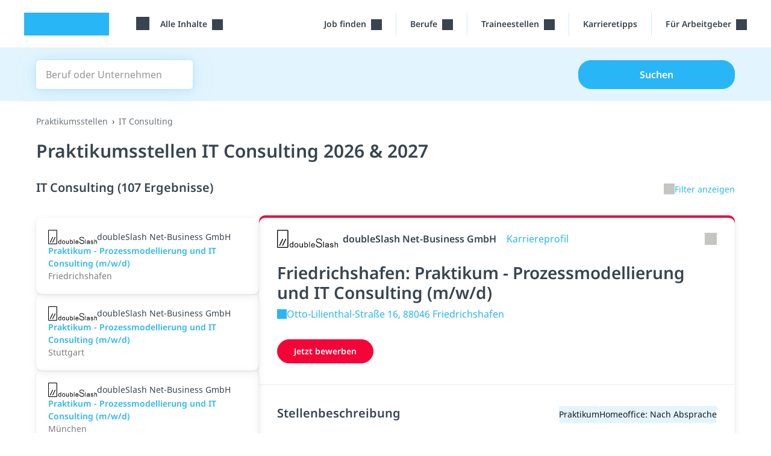

--- FILE ---
content_type: text/html; charset=utf-8
request_url: https://studyflix.de/jobs/praktikumsstellen/it-consulting-517-v
body_size: 39007
content:
<!DOCTYPE html>
<html lang='de'>
<head>
<link rel="stylesheet" href="https://assets.studyflix.de/assets/frontend_browser_assets-d4af5445.css" />
<script src="https://assets.studyflix.de/assets/frontend_browser-07b3e94c.js" defer="defer" nonce="aJvi4tUdS+/WFyIZKh2qmQ=="></script>
<link rel="preload" href="https://assets.studyflix.de/assets/static/fonts/noto-sans-v25-latin-ext_latin-regular-178e656f.woff2" as="font" type="font/woff2" crossorigin="anonymous">
<link rel="preload" href="https://assets.studyflix.de/assets/static/fonts/noto-sans-v26-latin-ext_latin-600-d623ee42.woff2" as="font" type="font/woff2" crossorigin="anonymous">

<script type="text/javascript" nonce="aJvi4tUdS+/WFyIZKh2qmQ==">window.NREUM||(NREUM={});NREUM.info={"beacon":"bam.eu01.nr-data.net","errorBeacon":"bam.eu01.nr-data.net","licenseKey":"NRJS-3f0d551ca8cf112c198","applicationID":"509732567","transactionName":"JhpeRQoXDVhSEEtWBBcQVUNXHhNbWRYBWwFKBlVQChsJUURNCFQLARxeVicIAFNS","queueTime":0,"applicationTime":116,"agent":""}</script>
<script type="text/javascript" nonce="aJvi4tUdS+/WFyIZKh2qmQ==">(window.NREUM||(NREUM={})).init={privacy:{cookies_enabled:false},ajax:{deny_list:[]},feature_flags:["soft_nav"],distributed_tracing:{enabled:true}};(window.NREUM||(NREUM={})).loader_config={agentID:"538510383",accountID:"3937903",trustKey:"3937903",xpid:"Vw8EVl9TCxAFVFhVBAMCUFM=",licenseKey:"NRJS-3f0d551ca8cf112c198",applicationID:"509732567",browserID:"538510383"};;/*! For license information please see nr-loader-spa-1.308.0.min.js.LICENSE.txt */
(()=>{var e,t,r={384:(e,t,r)=>{"use strict";r.d(t,{NT:()=>a,US:()=>u,Zm:()=>o,bQ:()=>d,dV:()=>c,pV:()=>l});var n=r(6154),i=r(1863),s=r(1910);const a={beacon:"bam.nr-data.net",errorBeacon:"bam.nr-data.net"};function o(){return n.gm.NREUM||(n.gm.NREUM={}),void 0===n.gm.newrelic&&(n.gm.newrelic=n.gm.NREUM),n.gm.NREUM}function c(){let e=o();return e.o||(e.o={ST:n.gm.setTimeout,SI:n.gm.setImmediate||n.gm.setInterval,CT:n.gm.clearTimeout,XHR:n.gm.XMLHttpRequest,REQ:n.gm.Request,EV:n.gm.Event,PR:n.gm.Promise,MO:n.gm.MutationObserver,FETCH:n.gm.fetch,WS:n.gm.WebSocket},(0,s.i)(...Object.values(e.o))),e}function d(e,t){let r=o();r.initializedAgents??={},t.initializedAt={ms:(0,i.t)(),date:new Date},r.initializedAgents[e]=t}function u(e,t){o()[e]=t}function l(){return function(){let e=o();const t=e.info||{};e.info={beacon:a.beacon,errorBeacon:a.errorBeacon,...t}}(),function(){let e=o();const t=e.init||{};e.init={...t}}(),c(),function(){let e=o();const t=e.loader_config||{};e.loader_config={...t}}(),o()}},782:(e,t,r)=>{"use strict";r.d(t,{T:()=>n});const n=r(860).K7.pageViewTiming},860:(e,t,r)=>{"use strict";r.d(t,{$J:()=>u,K7:()=>c,P3:()=>d,XX:()=>i,Yy:()=>o,df:()=>s,qY:()=>n,v4:()=>a});const n="events",i="jserrors",s="browser/blobs",a="rum",o="browser/logs",c={ajax:"ajax",genericEvents:"generic_events",jserrors:i,logging:"logging",metrics:"metrics",pageAction:"page_action",pageViewEvent:"page_view_event",pageViewTiming:"page_view_timing",sessionReplay:"session_replay",sessionTrace:"session_trace",softNav:"soft_navigations",spa:"spa"},d={[c.pageViewEvent]:1,[c.pageViewTiming]:2,[c.metrics]:3,[c.jserrors]:4,[c.spa]:5,[c.ajax]:6,[c.sessionTrace]:7,[c.softNav]:8,[c.sessionReplay]:9,[c.logging]:10,[c.genericEvents]:11},u={[c.pageViewEvent]:a,[c.pageViewTiming]:n,[c.ajax]:n,[c.spa]:n,[c.softNav]:n,[c.metrics]:i,[c.jserrors]:i,[c.sessionTrace]:s,[c.sessionReplay]:s,[c.logging]:o,[c.genericEvents]:"ins"}},944:(e,t,r)=>{"use strict";r.d(t,{R:()=>i});var n=r(3241);function i(e,t){"function"==typeof console.debug&&(console.debug("New Relic Warning: https://github.com/newrelic/newrelic-browser-agent/blob/main/docs/warning-codes.md#".concat(e),t),(0,n.W)({agentIdentifier:null,drained:null,type:"data",name:"warn",feature:"warn",data:{code:e,secondary:t}}))}},993:(e,t,r)=>{"use strict";r.d(t,{A$:()=>s,ET:()=>a,TZ:()=>o,p_:()=>i});var n=r(860);const i={ERROR:"ERROR",WARN:"WARN",INFO:"INFO",DEBUG:"DEBUG",TRACE:"TRACE"},s={OFF:0,ERROR:1,WARN:2,INFO:3,DEBUG:4,TRACE:5},a="log",o=n.K7.logging},1541:(e,t,r)=>{"use strict";r.d(t,{U:()=>i,f:()=>n});const n={MFE:"MFE",BA:"BA"};function i(e,t){if(2!==t?.harvestEndpointVersion)return{};const r=t.agentRef.runtime.appMetadata.agents[0].entityGuid;return e?{"source.id":e.id,"source.name":e.name,"source.type":e.type,"parent.id":e.parent?.id||r,"parent.type":e.parent?.type||n.BA}:{"entity.guid":r,appId:t.agentRef.info.applicationID}}},1687:(e,t,r)=>{"use strict";r.d(t,{Ak:()=>d,Ze:()=>h,x3:()=>u});var n=r(3241),i=r(7836),s=r(3606),a=r(860),o=r(2646);const c={};function d(e,t){const r={staged:!1,priority:a.P3[t]||0};l(e),c[e].get(t)||c[e].set(t,r)}function u(e,t){e&&c[e]&&(c[e].get(t)&&c[e].delete(t),p(e,t,!1),c[e].size&&f(e))}function l(e){if(!e)throw new Error("agentIdentifier required");c[e]||(c[e]=new Map)}function h(e="",t="feature",r=!1){if(l(e),!e||!c[e].get(t)||r)return p(e,t);c[e].get(t).staged=!0,f(e)}function f(e){const t=Array.from(c[e]);t.every(([e,t])=>t.staged)&&(t.sort((e,t)=>e[1].priority-t[1].priority),t.forEach(([t])=>{c[e].delete(t),p(e,t)}))}function p(e,t,r=!0){const a=e?i.ee.get(e):i.ee,c=s.i.handlers;if(!a.aborted&&a.backlog&&c){if((0,n.W)({agentIdentifier:e,type:"lifecycle",name:"drain",feature:t}),r){const e=a.backlog[t],r=c[t];if(r){for(let t=0;e&&t<e.length;++t)g(e[t],r);Object.entries(r).forEach(([e,t])=>{Object.values(t||{}).forEach(t=>{t[0]?.on&&t[0]?.context()instanceof o.y&&t[0].on(e,t[1])})})}}a.isolatedBacklog||delete c[t],a.backlog[t]=null,a.emit("drain-"+t,[])}}function g(e,t){var r=e[1];Object.values(t[r]||{}).forEach(t=>{var r=e[0];if(t[0]===r){var n=t[1],i=e[3],s=e[2];n.apply(i,s)}})}},1738:(e,t,r)=>{"use strict";r.d(t,{U:()=>f,Y:()=>h});var n=r(3241),i=r(9908),s=r(1863),a=r(944),o=r(5701),c=r(3969),d=r(8362),u=r(860),l=r(4261);function h(e,t,r,s){const h=s||r;!h||h[e]&&h[e]!==d.d.prototype[e]||(h[e]=function(){(0,i.p)(c.xV,["API/"+e+"/called"],void 0,u.K7.metrics,r.ee),(0,n.W)({agentIdentifier:r.agentIdentifier,drained:!!o.B?.[r.agentIdentifier],type:"data",name:"api",feature:l.Pl+e,data:{}});try{return t.apply(this,arguments)}catch(e){(0,a.R)(23,e)}})}function f(e,t,r,n,a){const o=e.info;null===r?delete o.jsAttributes[t]:o.jsAttributes[t]=r,(a||null===r)&&(0,i.p)(l.Pl+n,[(0,s.t)(),t,r],void 0,"session",e.ee)}},1741:(e,t,r)=>{"use strict";r.d(t,{W:()=>s});var n=r(944),i=r(4261);class s{#e(e,...t){if(this[e]!==s.prototype[e])return this[e](...t);(0,n.R)(35,e)}addPageAction(e,t){return this.#e(i.hG,e,t)}register(e){return this.#e(i.eY,e)}recordCustomEvent(e,t){return this.#e(i.fF,e,t)}setPageViewName(e,t){return this.#e(i.Fw,e,t)}setCustomAttribute(e,t,r){return this.#e(i.cD,e,t,r)}noticeError(e,t){return this.#e(i.o5,e,t)}setUserId(e,t=!1){return this.#e(i.Dl,e,t)}setApplicationVersion(e){return this.#e(i.nb,e)}setErrorHandler(e){return this.#e(i.bt,e)}addRelease(e,t){return this.#e(i.k6,e,t)}log(e,t){return this.#e(i.$9,e,t)}start(){return this.#e(i.d3)}finished(e){return this.#e(i.BL,e)}recordReplay(){return this.#e(i.CH)}pauseReplay(){return this.#e(i.Tb)}addToTrace(e){return this.#e(i.U2,e)}setCurrentRouteName(e){return this.#e(i.PA,e)}interaction(e){return this.#e(i.dT,e)}wrapLogger(e,t,r){return this.#e(i.Wb,e,t,r)}measure(e,t){return this.#e(i.V1,e,t)}consent(e){return this.#e(i.Pv,e)}}},1863:(e,t,r)=>{"use strict";function n(){return Math.floor(performance.now())}r.d(t,{t:()=>n})},1910:(e,t,r)=>{"use strict";r.d(t,{i:()=>s});var n=r(944);const i=new Map;function s(...e){return e.every(e=>{if(i.has(e))return i.get(e);const t="function"==typeof e?e.toString():"",r=t.includes("[native code]"),s=t.includes("nrWrapper");return r||s||(0,n.R)(64,e?.name||t),i.set(e,r),r})}},2555:(e,t,r)=>{"use strict";r.d(t,{D:()=>o,f:()=>a});var n=r(384),i=r(8122);const s={beacon:n.NT.beacon,errorBeacon:n.NT.errorBeacon,licenseKey:void 0,applicationID:void 0,sa:void 0,queueTime:void 0,applicationTime:void 0,ttGuid:void 0,user:void 0,account:void 0,product:void 0,extra:void 0,jsAttributes:{},userAttributes:void 0,atts:void 0,transactionName:void 0,tNamePlain:void 0};function a(e){try{return!!e.licenseKey&&!!e.errorBeacon&&!!e.applicationID}catch(e){return!1}}const o=e=>(0,i.a)(e,s)},2614:(e,t,r)=>{"use strict";r.d(t,{BB:()=>a,H3:()=>n,g:()=>d,iL:()=>c,tS:()=>o,uh:()=>i,wk:()=>s});const n="NRBA",i="SESSION",s=144e5,a=18e5,o={STARTED:"session-started",PAUSE:"session-pause",RESET:"session-reset",RESUME:"session-resume",UPDATE:"session-update"},c={SAME_TAB:"same-tab",CROSS_TAB:"cross-tab"},d={OFF:0,FULL:1,ERROR:2}},2646:(e,t,r)=>{"use strict";r.d(t,{y:()=>n});class n{constructor(e){this.contextId=e}}},2843:(e,t,r)=>{"use strict";r.d(t,{G:()=>s,u:()=>i});var n=r(3878);function i(e,t=!1,r,i){(0,n.DD)("visibilitychange",function(){if(t)return void("hidden"===document.visibilityState&&e());e(document.visibilityState)},r,i)}function s(e,t,r){(0,n.sp)("pagehide",e,t,r)}},3241:(e,t,r)=>{"use strict";r.d(t,{W:()=>s});var n=r(6154);const i="newrelic";function s(e={}){try{n.gm.dispatchEvent(new CustomEvent(i,{detail:e}))}catch(e){}}},3304:(e,t,r)=>{"use strict";r.d(t,{A:()=>s});var n=r(7836);const i=()=>{const e=new WeakSet;return(t,r)=>{if("object"==typeof r&&null!==r){if(e.has(r))return;e.add(r)}return r}};function s(e){try{return JSON.stringify(e,i())??""}catch(e){try{n.ee.emit("internal-error",[e])}catch(e){}return""}}},3333:(e,t,r)=>{"use strict";r.d(t,{$v:()=>u,TZ:()=>n,Xh:()=>c,Zp:()=>i,kd:()=>d,mq:()=>o,nf:()=>a,qN:()=>s});const n=r(860).K7.genericEvents,i=["auxclick","click","copy","keydown","paste","scrollend"],s=["focus","blur"],a=4,o=1e3,c=2e3,d=["PageAction","UserAction","BrowserPerformance"],u={RESOURCES:"experimental.resources",REGISTER:"register"}},3434:(e,t,r)=>{"use strict";r.d(t,{Jt:()=>s,YM:()=>d});var n=r(7836),i=r(5607);const s="nr@original:".concat(i.W),a=50;var o=Object.prototype.hasOwnProperty,c=!1;function d(e,t){return e||(e=n.ee),r.inPlace=function(e,t,n,i,s){n||(n="");const a="-"===n.charAt(0);for(let o=0;o<t.length;o++){const c=t[o],d=e[c];l(d)||(e[c]=r(d,a?c+n:n,i,c,s))}},r.flag=s,r;function r(t,r,n,c,d){return l(t)?t:(r||(r=""),nrWrapper[s]=t,function(e,t,r){if(Object.defineProperty&&Object.keys)try{return Object.keys(e).forEach(function(r){Object.defineProperty(t,r,{get:function(){return e[r]},set:function(t){return e[r]=t,t}})}),t}catch(e){u([e],r)}for(var n in e)o.call(e,n)&&(t[n]=e[n])}(t,nrWrapper,e),nrWrapper);function nrWrapper(){var s,o,l,h;let f;try{o=this,s=[...arguments],l="function"==typeof n?n(s,o):n||{}}catch(t){u([t,"",[s,o,c],l],e)}i(r+"start",[s,o,c],l,d);const p=performance.now();let g;try{return h=t.apply(o,s),g=performance.now(),h}catch(e){throw g=performance.now(),i(r+"err",[s,o,e],l,d),f=e,f}finally{const e=g-p,t={start:p,end:g,duration:e,isLongTask:e>=a,methodName:c,thrownError:f};t.isLongTask&&i("long-task",[t,o],l,d),i(r+"end",[s,o,h],l,d)}}}function i(r,n,i,s){if(!c||t){var a=c;c=!0;try{e.emit(r,n,i,t,s)}catch(t){u([t,r,n,i],e)}c=a}}}function u(e,t){t||(t=n.ee);try{t.emit("internal-error",e)}catch(e){}}function l(e){return!(e&&"function"==typeof e&&e.apply&&!e[s])}},3606:(e,t,r)=>{"use strict";r.d(t,{i:()=>s});var n=r(9908);s.on=a;var i=s.handlers={};function s(e,t,r,s){a(s||n.d,i,e,t,r)}function a(e,t,r,i,s){s||(s="feature"),e||(e=n.d);var a=t[s]=t[s]||{};(a[r]=a[r]||[]).push([e,i])}},3738:(e,t,r)=>{"use strict";r.d(t,{He:()=>i,Kp:()=>o,Lc:()=>d,Rz:()=>u,TZ:()=>n,bD:()=>s,d3:()=>a,jx:()=>l,sl:()=>h,uP:()=>c});const n=r(860).K7.sessionTrace,i="bstResource",s="resource",a="-start",o="-end",c="fn"+a,d="fn"+o,u="pushState",l=1e3,h=3e4},3785:(e,t,r)=>{"use strict";r.d(t,{R:()=>c,b:()=>d});var n=r(9908),i=r(1863),s=r(860),a=r(3969),o=r(993);function c(e,t,r={},c=o.p_.INFO,d=!0,u,l=(0,i.t)()){(0,n.p)(a.xV,["API/logging/".concat(c.toLowerCase(),"/called")],void 0,s.K7.metrics,e),(0,n.p)(o.ET,[l,t,r,c,d,u],void 0,s.K7.logging,e)}function d(e){return"string"==typeof e&&Object.values(o.p_).some(t=>t===e.toUpperCase().trim())}},3878:(e,t,r)=>{"use strict";function n(e,t){return{capture:e,passive:!1,signal:t}}function i(e,t,r=!1,i){window.addEventListener(e,t,n(r,i))}function s(e,t,r=!1,i){document.addEventListener(e,t,n(r,i))}r.d(t,{DD:()=>s,jT:()=>n,sp:()=>i})},3962:(e,t,r)=>{"use strict";r.d(t,{AM:()=>a,O2:()=>l,OV:()=>s,Qu:()=>h,TZ:()=>c,ih:()=>f,pP:()=>o,t1:()=>u,tC:()=>i,wD:()=>d});var n=r(860);const i=["click","keydown","submit"],s="popstate",a="api",o="initialPageLoad",c=n.K7.softNav,d=5e3,u=500,l={INITIAL_PAGE_LOAD:"",ROUTE_CHANGE:1,UNSPECIFIED:2},h={INTERACTION:1,AJAX:2,CUSTOM_END:3,CUSTOM_TRACER:4},f={IP:"in progress",PF:"pending finish",FIN:"finished",CAN:"cancelled"}},3969:(e,t,r)=>{"use strict";r.d(t,{TZ:()=>n,XG:()=>o,rs:()=>i,xV:()=>a,z_:()=>s});const n=r(860).K7.metrics,i="sm",s="cm",a="storeSupportabilityMetrics",o="storeEventMetrics"},4234:(e,t,r)=>{"use strict";r.d(t,{W:()=>s});var n=r(7836),i=r(1687);class s{constructor(e,t){this.agentIdentifier=e,this.ee=n.ee.get(e),this.featureName=t,this.blocked=!1}deregisterDrain(){(0,i.x3)(this.agentIdentifier,this.featureName)}}},4261:(e,t,r)=>{"use strict";r.d(t,{$9:()=>u,BL:()=>c,CH:()=>p,Dl:()=>R,Fw:()=>w,PA:()=>v,Pl:()=>n,Pv:()=>A,Tb:()=>h,U2:()=>a,V1:()=>E,Wb:()=>T,bt:()=>y,cD:()=>b,d3:()=>x,dT:()=>d,eY:()=>g,fF:()=>f,hG:()=>s,hw:()=>i,k6:()=>o,nb:()=>m,o5:()=>l});const n="api-",i=n+"ixn-",s="addPageAction",a="addToTrace",o="addRelease",c="finished",d="interaction",u="log",l="noticeError",h="pauseReplay",f="recordCustomEvent",p="recordReplay",g="register",m="setApplicationVersion",v="setCurrentRouteName",b="setCustomAttribute",y="setErrorHandler",w="setPageViewName",R="setUserId",x="start",T="wrapLogger",E="measure",A="consent"},5205:(e,t,r)=>{"use strict";r.d(t,{j:()=>S});var n=r(384),i=r(1741);var s=r(2555),a=r(3333);const o=e=>{if(!e||"string"!=typeof e)return!1;try{document.createDocumentFragment().querySelector(e)}catch{return!1}return!0};var c=r(2614),d=r(944),u=r(8122);const l="[data-nr-mask]",h=e=>(0,u.a)(e,(()=>{const e={feature_flags:[],experimental:{allow_registered_children:!1,resources:!1},mask_selector:"*",block_selector:"[data-nr-block]",mask_input_options:{color:!1,date:!1,"datetime-local":!1,email:!1,month:!1,number:!1,range:!1,search:!1,tel:!1,text:!1,time:!1,url:!1,week:!1,textarea:!1,select:!1,password:!0}};return{ajax:{deny_list:void 0,block_internal:!0,enabled:!0,autoStart:!0},api:{get allow_registered_children(){return e.feature_flags.includes(a.$v.REGISTER)||e.experimental.allow_registered_children},set allow_registered_children(t){e.experimental.allow_registered_children=t},duplicate_registered_data:!1},browser_consent_mode:{enabled:!1},distributed_tracing:{enabled:void 0,exclude_newrelic_header:void 0,cors_use_newrelic_header:void 0,cors_use_tracecontext_headers:void 0,allowed_origins:void 0},get feature_flags(){return e.feature_flags},set feature_flags(t){e.feature_flags=t},generic_events:{enabled:!0,autoStart:!0},harvest:{interval:30},jserrors:{enabled:!0,autoStart:!0},logging:{enabled:!0,autoStart:!0},metrics:{enabled:!0,autoStart:!0},obfuscate:void 0,page_action:{enabled:!0},page_view_event:{enabled:!0,autoStart:!0},page_view_timing:{enabled:!0,autoStart:!0},performance:{capture_marks:!1,capture_measures:!1,capture_detail:!0,resources:{get enabled(){return e.feature_flags.includes(a.$v.RESOURCES)||e.experimental.resources},set enabled(t){e.experimental.resources=t},asset_types:[],first_party_domains:[],ignore_newrelic:!0}},privacy:{cookies_enabled:!0},proxy:{assets:void 0,beacon:void 0},session:{expiresMs:c.wk,inactiveMs:c.BB},session_replay:{autoStart:!0,enabled:!1,preload:!1,sampling_rate:10,error_sampling_rate:100,collect_fonts:!1,inline_images:!1,fix_stylesheets:!0,mask_all_inputs:!0,get mask_text_selector(){return e.mask_selector},set mask_text_selector(t){o(t)?e.mask_selector="".concat(t,",").concat(l):""===t||null===t?e.mask_selector=l:(0,d.R)(5,t)},get block_class(){return"nr-block"},get ignore_class(){return"nr-ignore"},get mask_text_class(){return"nr-mask"},get block_selector(){return e.block_selector},set block_selector(t){o(t)?e.block_selector+=",".concat(t):""!==t&&(0,d.R)(6,t)},get mask_input_options(){return e.mask_input_options},set mask_input_options(t){t&&"object"==typeof t?e.mask_input_options={...t,password:!0}:(0,d.R)(7,t)}},session_trace:{enabled:!0,autoStart:!0},soft_navigations:{enabled:!0,autoStart:!0},spa:{enabled:!0,autoStart:!0},ssl:void 0,user_actions:{enabled:!0,elementAttributes:["id","className","tagName","type"]}}})());var f=r(6154),p=r(9324);let g=0;const m={buildEnv:p.F3,distMethod:p.Xs,version:p.xv,originTime:f.WN},v={consented:!1},b={appMetadata:{},get consented(){return this.session?.state?.consent||v.consented},set consented(e){v.consented=e},customTransaction:void 0,denyList:void 0,disabled:!1,harvester:void 0,isolatedBacklog:!1,isRecording:!1,loaderType:void 0,maxBytes:3e4,obfuscator:void 0,onerror:void 0,ptid:void 0,releaseIds:{},session:void 0,timeKeeper:void 0,registeredEntities:[],jsAttributesMetadata:{bytes:0},get harvestCount(){return++g}},y=e=>{const t=(0,u.a)(e,b),r=Object.keys(m).reduce((e,t)=>(e[t]={value:m[t],writable:!1,configurable:!0,enumerable:!0},e),{});return Object.defineProperties(t,r)};var w=r(5701);const R=e=>{const t=e.startsWith("http");e+="/",r.p=t?e:"https://"+e};var x=r(7836),T=r(3241);const E={accountID:void 0,trustKey:void 0,agentID:void 0,licenseKey:void 0,applicationID:void 0,xpid:void 0},A=e=>(0,u.a)(e,E),_=new Set;function S(e,t={},r,a){let{init:o,info:c,loader_config:d,runtime:u={},exposed:l=!0}=t;if(!c){const e=(0,n.pV)();o=e.init,c=e.info,d=e.loader_config}e.init=h(o||{}),e.loader_config=A(d||{}),c.jsAttributes??={},f.bv&&(c.jsAttributes.isWorker=!0),e.info=(0,s.D)(c);const p=e.init,g=[c.beacon,c.errorBeacon];_.has(e.agentIdentifier)||(p.proxy.assets&&(R(p.proxy.assets),g.push(p.proxy.assets)),p.proxy.beacon&&g.push(p.proxy.beacon),e.beacons=[...g],function(e){const t=(0,n.pV)();Object.getOwnPropertyNames(i.W.prototype).forEach(r=>{const n=i.W.prototype[r];if("function"!=typeof n||"constructor"===n)return;let s=t[r];e[r]&&!1!==e.exposed&&"micro-agent"!==e.runtime?.loaderType&&(t[r]=(...t)=>{const n=e[r](...t);return s?s(...t):n})})}(e),(0,n.US)("activatedFeatures",w.B)),u.denyList=[...p.ajax.deny_list||[],...p.ajax.block_internal?g:[]],u.ptid=e.agentIdentifier,u.loaderType=r,e.runtime=y(u),_.has(e.agentIdentifier)||(e.ee=x.ee.get(e.agentIdentifier),e.exposed=l,(0,T.W)({agentIdentifier:e.agentIdentifier,drained:!!w.B?.[e.agentIdentifier],type:"lifecycle",name:"initialize",feature:void 0,data:e.config})),_.add(e.agentIdentifier)}},5270:(e,t,r)=>{"use strict";r.d(t,{Aw:()=>a,SR:()=>s,rF:()=>o});var n=r(384),i=r(7767);function s(e){return!!(0,n.dV)().o.MO&&(0,i.V)(e)&&!0===e?.session_trace.enabled}function a(e){return!0===e?.session_replay.preload&&s(e)}function o(e,t){try{if("string"==typeof t?.type){if("password"===t.type.toLowerCase())return"*".repeat(e?.length||0);if(void 0!==t?.dataset?.nrUnmask||t?.classList?.contains("nr-unmask"))return e}}catch(e){}return"string"==typeof e?e.replace(/[\S]/g,"*"):"*".repeat(e?.length||0)}},5289:(e,t,r)=>{"use strict";r.d(t,{GG:()=>a,Qr:()=>c,sB:()=>o});var n=r(3878),i=r(6389);function s(){return"undefined"==typeof document||"complete"===document.readyState}function a(e,t){if(s())return e();const r=(0,i.J)(e),a=setInterval(()=>{s()&&(clearInterval(a),r())},500);(0,n.sp)("load",r,t)}function o(e){if(s())return e();(0,n.DD)("DOMContentLoaded",e)}function c(e){if(s())return e();(0,n.sp)("popstate",e)}},5607:(e,t,r)=>{"use strict";r.d(t,{W:()=>n});const n=(0,r(9566).bz)()},5701:(e,t,r)=>{"use strict";r.d(t,{B:()=>s,t:()=>a});var n=r(3241);const i=new Set,s={};function a(e,t){const r=t.agentIdentifier;s[r]??={},e&&"object"==typeof e&&(i.has(r)||(t.ee.emit("rumresp",[e]),s[r]=e,i.add(r),(0,n.W)({agentIdentifier:r,loaded:!0,drained:!0,type:"lifecycle",name:"load",feature:void 0,data:e})))}},6154:(e,t,r)=>{"use strict";r.d(t,{OF:()=>d,RI:()=>i,WN:()=>h,bv:()=>s,eN:()=>f,gm:()=>a,lR:()=>l,m:()=>c,mw:()=>o,sb:()=>u});var n=r(1863);const i="undefined"!=typeof window&&!!window.document,s="undefined"!=typeof WorkerGlobalScope&&("undefined"!=typeof self&&self instanceof WorkerGlobalScope&&self.navigator instanceof WorkerNavigator||"undefined"!=typeof globalThis&&globalThis instanceof WorkerGlobalScope&&globalThis.navigator instanceof WorkerNavigator),a=i?window:"undefined"!=typeof WorkerGlobalScope&&("undefined"!=typeof self&&self instanceof WorkerGlobalScope&&self||"undefined"!=typeof globalThis&&globalThis instanceof WorkerGlobalScope&&globalThis),o=Boolean("hidden"===a?.document?.visibilityState),c=""+a?.location,d=/iPad|iPhone|iPod/.test(a.navigator?.userAgent),u=d&&"undefined"==typeof SharedWorker,l=(()=>{const e=a.navigator?.userAgent?.match(/Firefox[/\s](\d+\.\d+)/);return Array.isArray(e)&&e.length>=2?+e[1]:0})(),h=Date.now()-(0,n.t)(),f=()=>"undefined"!=typeof PerformanceNavigationTiming&&a?.performance?.getEntriesByType("navigation")?.[0]?.responseStart},6344:(e,t,r)=>{"use strict";r.d(t,{BB:()=>u,Qb:()=>l,TZ:()=>i,Ug:()=>a,Vh:()=>s,_s:()=>o,bc:()=>d,yP:()=>c});var n=r(2614);const i=r(860).K7.sessionReplay,s="errorDuringReplay",a=.12,o={DomContentLoaded:0,Load:1,FullSnapshot:2,IncrementalSnapshot:3,Meta:4,Custom:5},c={[n.g.ERROR]:15e3,[n.g.FULL]:3e5,[n.g.OFF]:0},d={RESET:{message:"Session was reset",sm:"Reset"},IMPORT:{message:"Recorder failed to import",sm:"Import"},TOO_MANY:{message:"429: Too Many Requests",sm:"Too-Many"},TOO_BIG:{message:"Payload was too large",sm:"Too-Big"},CROSS_TAB:{message:"Session Entity was set to OFF on another tab",sm:"Cross-Tab"},ENTITLEMENTS:{message:"Session Replay is not allowed and will not be started",sm:"Entitlement"}},u=5e3,l={API:"api",RESUME:"resume",SWITCH_TO_FULL:"switchToFull",INITIALIZE:"initialize",PRELOAD:"preload"}},6389:(e,t,r)=>{"use strict";function n(e,t=500,r={}){const n=r?.leading||!1;let i;return(...r)=>{n&&void 0===i&&(e.apply(this,r),i=setTimeout(()=>{i=clearTimeout(i)},t)),n||(clearTimeout(i),i=setTimeout(()=>{e.apply(this,r)},t))}}function i(e){let t=!1;return(...r)=>{t||(t=!0,e.apply(this,r))}}r.d(t,{J:()=>i,s:()=>n})},6630:(e,t,r)=>{"use strict";r.d(t,{T:()=>n});const n=r(860).K7.pageViewEvent},6774:(e,t,r)=>{"use strict";r.d(t,{T:()=>n});const n=r(860).K7.jserrors},7295:(e,t,r)=>{"use strict";r.d(t,{Xv:()=>a,gX:()=>i,iW:()=>s});var n=[];function i(e){if(!e||s(e))return!1;if(0===n.length)return!0;if("*"===n[0].hostname)return!1;for(var t=0;t<n.length;t++){var r=n[t];if(r.hostname.test(e.hostname)&&r.pathname.test(e.pathname))return!1}return!0}function s(e){return void 0===e.hostname}function a(e){if(n=[],e&&e.length)for(var t=0;t<e.length;t++){let r=e[t];if(!r)continue;if("*"===r)return void(n=[{hostname:"*"}]);0===r.indexOf("http://")?r=r.substring(7):0===r.indexOf("https://")&&(r=r.substring(8));const i=r.indexOf("/");let s,a;i>0?(s=r.substring(0,i),a=r.substring(i)):(s=r,a="*");let[c]=s.split(":");n.push({hostname:o(c),pathname:o(a,!0)})}}function o(e,t=!1){const r=e.replace(/[.+?^${}()|[\]\\]/g,e=>"\\"+e).replace(/\*/g,".*?");return new RegExp((t?"^":"")+r+"$")}},7485:(e,t,r)=>{"use strict";r.d(t,{D:()=>i});var n=r(6154);function i(e){if(0===(e||"").indexOf("data:"))return{protocol:"data"};try{const t=new URL(e,location.href),r={port:t.port,hostname:t.hostname,pathname:t.pathname,search:t.search,protocol:t.protocol.slice(0,t.protocol.indexOf(":")),sameOrigin:t.protocol===n.gm?.location?.protocol&&t.host===n.gm?.location?.host};return r.port&&""!==r.port||("http:"===t.protocol&&(r.port="80"),"https:"===t.protocol&&(r.port="443")),r.pathname&&""!==r.pathname?r.pathname.startsWith("/")||(r.pathname="/".concat(r.pathname)):r.pathname="/",r}catch(e){return{}}}},7699:(e,t,r)=>{"use strict";r.d(t,{It:()=>s,KC:()=>o,No:()=>i,qh:()=>a});var n=r(860);const i=16e3,s=1e6,a="SESSION_ERROR",o={[n.K7.logging]:!0,[n.K7.genericEvents]:!1,[n.K7.jserrors]:!1,[n.K7.ajax]:!1}},7767:(e,t,r)=>{"use strict";r.d(t,{V:()=>i});var n=r(6154);const i=e=>n.RI&&!0===e?.privacy.cookies_enabled},7836:(e,t,r)=>{"use strict";r.d(t,{P:()=>o,ee:()=>c});var n=r(384),i=r(8990),s=r(2646),a=r(5607);const o="nr@context:".concat(a.W),c=function e(t,r){var n={},a={},u={},l=!1;try{l=16===r.length&&d.initializedAgents?.[r]?.runtime.isolatedBacklog}catch(e){}var h={on:p,addEventListener:p,removeEventListener:function(e,t){var r=n[e];if(!r)return;for(var i=0;i<r.length;i++)r[i]===t&&r.splice(i,1)},emit:function(e,r,n,i,s){!1!==s&&(s=!0);if(c.aborted&&!i)return;t&&s&&t.emit(e,r,n);var o=f(n);g(e).forEach(e=>{e.apply(o,r)});var d=v()[a[e]];d&&d.push([h,e,r,o]);return o},get:m,listeners:g,context:f,buffer:function(e,t){const r=v();if(t=t||"feature",h.aborted)return;Object.entries(e||{}).forEach(([e,n])=>{a[n]=t,t in r||(r[t]=[])})},abort:function(){h._aborted=!0,Object.keys(h.backlog).forEach(e=>{delete h.backlog[e]})},isBuffering:function(e){return!!v()[a[e]]},debugId:r,backlog:l?{}:t&&"object"==typeof t.backlog?t.backlog:{},isolatedBacklog:l};return Object.defineProperty(h,"aborted",{get:()=>{let e=h._aborted||!1;return e||(t&&(e=t.aborted),e)}}),h;function f(e){return e&&e instanceof s.y?e:e?(0,i.I)(e,o,()=>new s.y(o)):new s.y(o)}function p(e,t){n[e]=g(e).concat(t)}function g(e){return n[e]||[]}function m(t){return u[t]=u[t]||e(h,t)}function v(){return h.backlog}}(void 0,"globalEE"),d=(0,n.Zm)();d.ee||(d.ee=c)},8122:(e,t,r)=>{"use strict";r.d(t,{a:()=>i});var n=r(944);function i(e,t){try{if(!e||"object"!=typeof e)return(0,n.R)(3);if(!t||"object"!=typeof t)return(0,n.R)(4);const r=Object.create(Object.getPrototypeOf(t),Object.getOwnPropertyDescriptors(t)),s=0===Object.keys(r).length?e:r;for(let a in s)if(void 0!==e[a])try{if(null===e[a]){r[a]=null;continue}Array.isArray(e[a])&&Array.isArray(t[a])?r[a]=Array.from(new Set([...e[a],...t[a]])):"object"==typeof e[a]&&"object"==typeof t[a]?r[a]=i(e[a],t[a]):r[a]=e[a]}catch(e){r[a]||(0,n.R)(1,e)}return r}catch(e){(0,n.R)(2,e)}}},8139:(e,t,r)=>{"use strict";r.d(t,{u:()=>h});var n=r(7836),i=r(3434),s=r(8990),a=r(6154);const o={},c=a.gm.XMLHttpRequest,d="addEventListener",u="removeEventListener",l="nr@wrapped:".concat(n.P);function h(e){var t=function(e){return(e||n.ee).get("events")}(e);if(o[t.debugId]++)return t;o[t.debugId]=1;var r=(0,i.YM)(t,!0);function h(e){r.inPlace(e,[d,u],"-",p)}function p(e,t){return e[1]}return"getPrototypeOf"in Object&&(a.RI&&f(document,h),c&&f(c.prototype,h),f(a.gm,h)),t.on(d+"-start",function(e,t){var n=e[1];if(null!==n&&("function"==typeof n||"object"==typeof n)&&"newrelic"!==e[0]){var i=(0,s.I)(n,l,function(){var e={object:function(){if("function"!=typeof n.handleEvent)return;return n.handleEvent.apply(n,arguments)},function:n}[typeof n];return e?r(e,"fn-",null,e.name||"anonymous"):n});this.wrapped=e[1]=i}}),t.on(u+"-start",function(e){e[1]=this.wrapped||e[1]}),t}function f(e,t,...r){let n=e;for(;"object"==typeof n&&!Object.prototype.hasOwnProperty.call(n,d);)n=Object.getPrototypeOf(n);n&&t(n,...r)}},8362:(e,t,r)=>{"use strict";r.d(t,{d:()=>s});var n=r(9566),i=r(1741);class s extends i.W{agentIdentifier=(0,n.LA)(16)}},8374:(e,t,r)=>{r.nc=(()=>{try{return document?.currentScript?.nonce}catch(e){}return""})()},8990:(e,t,r)=>{"use strict";r.d(t,{I:()=>i});var n=Object.prototype.hasOwnProperty;function i(e,t,r){if(n.call(e,t))return e[t];var i=r();if(Object.defineProperty&&Object.keys)try{return Object.defineProperty(e,t,{value:i,writable:!0,enumerable:!1}),i}catch(e){}return e[t]=i,i}},9119:(e,t,r)=>{"use strict";r.d(t,{L:()=>s});var n=/([^?#]*)[^#]*(#[^?]*|$).*/,i=/([^?#]*)().*/;function s(e,t){return e?e.replace(t?n:i,"$1$2"):e}},9300:(e,t,r)=>{"use strict";r.d(t,{T:()=>n});const n=r(860).K7.ajax},9324:(e,t,r)=>{"use strict";r.d(t,{AJ:()=>a,F3:()=>i,Xs:()=>s,Yq:()=>o,xv:()=>n});const n="1.308.0",i="PROD",s="CDN",a="@newrelic/rrweb",o="1.0.1"},9566:(e,t,r)=>{"use strict";r.d(t,{LA:()=>o,ZF:()=>c,bz:()=>a,el:()=>d});var n=r(6154);const i="xxxxxxxx-xxxx-4xxx-yxxx-xxxxxxxxxxxx";function s(e,t){return e?15&e[t]:16*Math.random()|0}function a(){const e=n.gm?.crypto||n.gm?.msCrypto;let t,r=0;return e&&e.getRandomValues&&(t=e.getRandomValues(new Uint8Array(30))),i.split("").map(e=>"x"===e?s(t,r++).toString(16):"y"===e?(3&s()|8).toString(16):e).join("")}function o(e){const t=n.gm?.crypto||n.gm?.msCrypto;let r,i=0;t&&t.getRandomValues&&(r=t.getRandomValues(new Uint8Array(e)));const a=[];for(var o=0;o<e;o++)a.push(s(r,i++).toString(16));return a.join("")}function c(){return o(16)}function d(){return o(32)}},9908:(e,t,r)=>{"use strict";r.d(t,{d:()=>n,p:()=>i});var n=r(7836).ee.get("handle");function i(e,t,r,i,s){s?(s.buffer([e],i),s.emit(e,t,r)):(n.buffer([e],i),n.emit(e,t,r))}}},n={};function i(e){var t=n[e];if(void 0!==t)return t.exports;var s=n[e]={exports:{}};return r[e](s,s.exports,i),s.exports}i.m=r,i.d=(e,t)=>{for(var r in t)i.o(t,r)&&!i.o(e,r)&&Object.defineProperty(e,r,{enumerable:!0,get:t[r]})},i.f={},i.e=e=>Promise.all(Object.keys(i.f).reduce((t,r)=>(i.f[r](e,t),t),[])),i.u=e=>({212:"nr-spa-compressor",249:"nr-spa-recorder",478:"nr-spa"}[e]+"-1.308.0.min.js"),i.o=(e,t)=>Object.prototype.hasOwnProperty.call(e,t),e={},t="NRBA-1.308.0.PROD:",i.l=(r,n,s,a)=>{if(e[r])e[r].push(n);else{var o,c;if(void 0!==s)for(var d=document.getElementsByTagName("script"),u=0;u<d.length;u++){var l=d[u];if(l.getAttribute("src")==r||l.getAttribute("data-webpack")==t+s){o=l;break}}if(!o){c=!0;var h={478:"sha512-RSfSVnmHk59T/uIPbdSE0LPeqcEdF4/+XhfJdBuccH5rYMOEZDhFdtnh6X6nJk7hGpzHd9Ujhsy7lZEz/ORYCQ==",249:"sha512-ehJXhmntm85NSqW4MkhfQqmeKFulra3klDyY0OPDUE+sQ3GokHlPh1pmAzuNy//3j4ac6lzIbmXLvGQBMYmrkg==",212:"sha512-B9h4CR46ndKRgMBcK+j67uSR2RCnJfGefU+A7FrgR/k42ovXy5x/MAVFiSvFxuVeEk/pNLgvYGMp1cBSK/G6Fg=="};(o=document.createElement("script")).charset="utf-8",i.nc&&o.setAttribute("nonce",i.nc),o.setAttribute("data-webpack",t+s),o.src=r,0!==o.src.indexOf(window.location.origin+"/")&&(o.crossOrigin="anonymous"),h[a]&&(o.integrity=h[a])}e[r]=[n];var f=(t,n)=>{o.onerror=o.onload=null,clearTimeout(p);var i=e[r];if(delete e[r],o.parentNode&&o.parentNode.removeChild(o),i&&i.forEach(e=>e(n)),t)return t(n)},p=setTimeout(f.bind(null,void 0,{type:"timeout",target:o}),12e4);o.onerror=f.bind(null,o.onerror),o.onload=f.bind(null,o.onload),c&&document.head.appendChild(o)}},i.r=e=>{"undefined"!=typeof Symbol&&Symbol.toStringTag&&Object.defineProperty(e,Symbol.toStringTag,{value:"Module"}),Object.defineProperty(e,"__esModule",{value:!0})},i.p="https://js-agent.newrelic.com/",(()=>{var e={38:0,788:0};i.f.j=(t,r)=>{var n=i.o(e,t)?e[t]:void 0;if(0!==n)if(n)r.push(n[2]);else{var s=new Promise((r,i)=>n=e[t]=[r,i]);r.push(n[2]=s);var a=i.p+i.u(t),o=new Error;i.l(a,r=>{if(i.o(e,t)&&(0!==(n=e[t])&&(e[t]=void 0),n)){var s=r&&("load"===r.type?"missing":r.type),a=r&&r.target&&r.target.src;o.message="Loading chunk "+t+" failed: ("+s+": "+a+")",o.name="ChunkLoadError",o.type=s,o.request=a,n[1](o)}},"chunk-"+t,t)}};var t=(t,r)=>{var n,s,[a,o,c]=r,d=0;if(a.some(t=>0!==e[t])){for(n in o)i.o(o,n)&&(i.m[n]=o[n]);if(c)c(i)}for(t&&t(r);d<a.length;d++)s=a[d],i.o(e,s)&&e[s]&&e[s][0](),e[s]=0},r=self["webpackChunk:NRBA-1.308.0.PROD"]=self["webpackChunk:NRBA-1.308.0.PROD"]||[];r.forEach(t.bind(null,0)),r.push=t.bind(null,r.push.bind(r))})(),(()=>{"use strict";i(8374);var e=i(8362),t=i(860);const r=Object.values(t.K7);var n=i(5205);var s=i(9908),a=i(1863),o=i(4261),c=i(1738);var d=i(1687),u=i(4234),l=i(5289),h=i(6154),f=i(944),p=i(5270),g=i(7767),m=i(6389),v=i(7699);class b extends u.W{constructor(e,t){super(e.agentIdentifier,t),this.agentRef=e,this.abortHandler=void 0,this.featAggregate=void 0,this.loadedSuccessfully=void 0,this.onAggregateImported=new Promise(e=>{this.loadedSuccessfully=e}),this.deferred=Promise.resolve(),!1===e.init[this.featureName].autoStart?this.deferred=new Promise((t,r)=>{this.ee.on("manual-start-all",(0,m.J)(()=>{(0,d.Ak)(e.agentIdentifier,this.featureName),t()}))}):(0,d.Ak)(e.agentIdentifier,t)}importAggregator(e,t,r={}){if(this.featAggregate)return;const n=async()=>{let n;await this.deferred;try{if((0,g.V)(e.init)){const{setupAgentSession:t}=await i.e(478).then(i.bind(i,8766));n=t(e)}}catch(e){(0,f.R)(20,e),this.ee.emit("internal-error",[e]),(0,s.p)(v.qh,[e],void 0,this.featureName,this.ee)}try{if(!this.#t(this.featureName,n,e.init))return(0,d.Ze)(this.agentIdentifier,this.featureName),void this.loadedSuccessfully(!1);const{Aggregate:i}=await t();this.featAggregate=new i(e,r),e.runtime.harvester.initializedAggregates.push(this.featAggregate),this.loadedSuccessfully(!0)}catch(e){(0,f.R)(34,e),this.abortHandler?.(),(0,d.Ze)(this.agentIdentifier,this.featureName,!0),this.loadedSuccessfully(!1),this.ee&&this.ee.abort()}};h.RI?(0,l.GG)(()=>n(),!0):n()}#t(e,r,n){if(this.blocked)return!1;switch(e){case t.K7.sessionReplay:return(0,p.SR)(n)&&!!r;case t.K7.sessionTrace:return!!r;default:return!0}}}var y=i(6630),w=i(2614),R=i(3241);class x extends b{static featureName=y.T;constructor(e){var t;super(e,y.T),this.setupInspectionEvents(e.agentIdentifier),t=e,(0,c.Y)(o.Fw,function(e,r){"string"==typeof e&&("/"!==e.charAt(0)&&(e="/"+e),t.runtime.customTransaction=(r||"http://custom.transaction")+e,(0,s.p)(o.Pl+o.Fw,[(0,a.t)()],void 0,void 0,t.ee))},t),this.importAggregator(e,()=>i.e(478).then(i.bind(i,2467)))}setupInspectionEvents(e){const t=(t,r)=>{t&&(0,R.W)({agentIdentifier:e,timeStamp:t.timeStamp,loaded:"complete"===t.target.readyState,type:"window",name:r,data:t.target.location+""})};(0,l.sB)(e=>{t(e,"DOMContentLoaded")}),(0,l.GG)(e=>{t(e,"load")}),(0,l.Qr)(e=>{t(e,"navigate")}),this.ee.on(w.tS.UPDATE,(t,r)=>{(0,R.W)({agentIdentifier:e,type:"lifecycle",name:"session",data:r})})}}var T=i(384);class E extends e.d{constructor(e){var t;(super(),h.gm)?(this.features={},(0,T.bQ)(this.agentIdentifier,this),this.desiredFeatures=new Set(e.features||[]),this.desiredFeatures.add(x),(0,n.j)(this,e,e.loaderType||"agent"),t=this,(0,c.Y)(o.cD,function(e,r,n=!1){if("string"==typeof e){if(["string","number","boolean"].includes(typeof r)||null===r)return(0,c.U)(t,e,r,o.cD,n);(0,f.R)(40,typeof r)}else(0,f.R)(39,typeof e)},t),function(e){(0,c.Y)(o.Dl,function(t,r=!1){if("string"!=typeof t&&null!==t)return void(0,f.R)(41,typeof t);const n=e.info.jsAttributes["enduser.id"];r&&null!=n&&n!==t?(0,s.p)(o.Pl+"setUserIdAndResetSession",[t],void 0,"session",e.ee):(0,c.U)(e,"enduser.id",t,o.Dl,!0)},e)}(this),function(e){(0,c.Y)(o.nb,function(t){if("string"==typeof t||null===t)return(0,c.U)(e,"application.version",t,o.nb,!1);(0,f.R)(42,typeof t)},e)}(this),function(e){(0,c.Y)(o.d3,function(){e.ee.emit("manual-start-all")},e)}(this),function(e){(0,c.Y)(o.Pv,function(t=!0){if("boolean"==typeof t){if((0,s.p)(o.Pl+o.Pv,[t],void 0,"session",e.ee),e.runtime.consented=t,t){const t=e.features.page_view_event;t.onAggregateImported.then(e=>{const r=t.featAggregate;e&&!r.sentRum&&r.sendRum()})}}else(0,f.R)(65,typeof t)},e)}(this),this.run()):(0,f.R)(21)}get config(){return{info:this.info,init:this.init,loader_config:this.loader_config,runtime:this.runtime}}get api(){return this}run(){try{const e=function(e){const t={};return r.forEach(r=>{t[r]=!!e[r]?.enabled}),t}(this.init),n=[...this.desiredFeatures];n.sort((e,r)=>t.P3[e.featureName]-t.P3[r.featureName]),n.forEach(r=>{if(!e[r.featureName]&&r.featureName!==t.K7.pageViewEvent)return;if(r.featureName===t.K7.spa)return void(0,f.R)(67);const n=function(e){switch(e){case t.K7.ajax:return[t.K7.jserrors];case t.K7.sessionTrace:return[t.K7.ajax,t.K7.pageViewEvent];case t.K7.sessionReplay:return[t.K7.sessionTrace];case t.K7.pageViewTiming:return[t.K7.pageViewEvent];default:return[]}}(r.featureName).filter(e=>!(e in this.features));n.length>0&&(0,f.R)(36,{targetFeature:r.featureName,missingDependencies:n}),this.features[r.featureName]=new r(this)})}catch(e){(0,f.R)(22,e);for(const e in this.features)this.features[e].abortHandler?.();const t=(0,T.Zm)();delete t.initializedAgents[this.agentIdentifier]?.features,delete this.sharedAggregator;return t.ee.get(this.agentIdentifier).abort(),!1}}}var A=i(2843),_=i(782);class S extends b{static featureName=_.T;constructor(e){super(e,_.T),h.RI&&((0,A.u)(()=>(0,s.p)("docHidden",[(0,a.t)()],void 0,_.T,this.ee),!0),(0,A.G)(()=>(0,s.p)("winPagehide",[(0,a.t)()],void 0,_.T,this.ee)),this.importAggregator(e,()=>i.e(478).then(i.bind(i,9917))))}}var O=i(3969);class I extends b{static featureName=O.TZ;constructor(e){super(e,O.TZ),h.RI&&document.addEventListener("securitypolicyviolation",e=>{(0,s.p)(O.xV,["Generic/CSPViolation/Detected"],void 0,this.featureName,this.ee)}),this.importAggregator(e,()=>i.e(478).then(i.bind(i,6555)))}}var N=i(6774),P=i(3878),k=i(3304);class D{constructor(e,t,r,n,i){this.name="UncaughtError",this.message="string"==typeof e?e:(0,k.A)(e),this.sourceURL=t,this.line=r,this.column=n,this.__newrelic=i}}function C(e){return M(e)?e:new D(void 0!==e?.message?e.message:e,e?.filename||e?.sourceURL,e?.lineno||e?.line,e?.colno||e?.col,e?.__newrelic,e?.cause)}function j(e){const t="Unhandled Promise Rejection: ";if(!e?.reason)return;if(M(e.reason)){try{e.reason.message.startsWith(t)||(e.reason.message=t+e.reason.message)}catch(e){}return C(e.reason)}const r=C(e.reason);return(r.message||"").startsWith(t)||(r.message=t+r.message),r}function L(e){if(e.error instanceof SyntaxError&&!/:\d+$/.test(e.error.stack?.trim())){const t=new D(e.message,e.filename,e.lineno,e.colno,e.error.__newrelic,e.cause);return t.name=SyntaxError.name,t}return M(e.error)?e.error:C(e)}function M(e){return e instanceof Error&&!!e.stack}function H(e,r,n,i,o=(0,a.t)()){"string"==typeof e&&(e=new Error(e)),(0,s.p)("err",[e,o,!1,r,n.runtime.isRecording,void 0,i],void 0,t.K7.jserrors,n.ee),(0,s.p)("uaErr",[],void 0,t.K7.genericEvents,n.ee)}var B=i(1541),K=i(993),W=i(3785);function U(e,{customAttributes:t={},level:r=K.p_.INFO}={},n,i,s=(0,a.t)()){(0,W.R)(n.ee,e,t,r,!1,i,s)}function F(e,r,n,i,c=(0,a.t)()){(0,s.p)(o.Pl+o.hG,[c,e,r,i],void 0,t.K7.genericEvents,n.ee)}function V(e,r,n,i,c=(0,a.t)()){const{start:d,end:u,customAttributes:l}=r||{},h={customAttributes:l||{}};if("object"!=typeof h.customAttributes||"string"!=typeof e||0===e.length)return void(0,f.R)(57);const p=(e,t)=>null==e?t:"number"==typeof e?e:e instanceof PerformanceMark?e.startTime:Number.NaN;if(h.start=p(d,0),h.end=p(u,c),Number.isNaN(h.start)||Number.isNaN(h.end))(0,f.R)(57);else{if(h.duration=h.end-h.start,!(h.duration<0))return(0,s.p)(o.Pl+o.V1,[h,e,i],void 0,t.K7.genericEvents,n.ee),h;(0,f.R)(58)}}function G(e,r={},n,i,c=(0,a.t)()){(0,s.p)(o.Pl+o.fF,[c,e,r,i],void 0,t.K7.genericEvents,n.ee)}function z(e){(0,c.Y)(o.eY,function(t){return Y(e,t)},e)}function Y(e,r,n){(0,f.R)(54,"newrelic.register"),r||={},r.type=B.f.MFE,r.licenseKey||=e.info.licenseKey,r.blocked=!1,r.parent=n||{},Array.isArray(r.tags)||(r.tags=[]);const i={};r.tags.forEach(e=>{"name"!==e&&"id"!==e&&(i["source.".concat(e)]=!0)}),r.isolated??=!0;let o=()=>{};const c=e.runtime.registeredEntities;if(!r.isolated){const e=c.find(({metadata:{target:{id:e}}})=>e===r.id&&!r.isolated);if(e)return e}const d=e=>{r.blocked=!0,o=e};function u(e){return"string"==typeof e&&!!e.trim()&&e.trim().length<501||"number"==typeof e}e.init.api.allow_registered_children||d((0,m.J)(()=>(0,f.R)(55))),u(r.id)&&u(r.name)||d((0,m.J)(()=>(0,f.R)(48,r)));const l={addPageAction:(t,n={})=>g(F,[t,{...i,...n},e],r),deregister:()=>{d((0,m.J)(()=>(0,f.R)(68)))},log:(t,n={})=>g(U,[t,{...n,customAttributes:{...i,...n.customAttributes||{}}},e],r),measure:(t,n={})=>g(V,[t,{...n,customAttributes:{...i,...n.customAttributes||{}}},e],r),noticeError:(t,n={})=>g(H,[t,{...i,...n},e],r),register:(t={})=>g(Y,[e,t],l.metadata.target),recordCustomEvent:(t,n={})=>g(G,[t,{...i,...n},e],r),setApplicationVersion:e=>p("application.version",e),setCustomAttribute:(e,t)=>p(e,t),setUserId:e=>p("enduser.id",e),metadata:{customAttributes:i,target:r}},h=()=>(r.blocked&&o(),r.blocked);h()||c.push(l);const p=(e,t)=>{h()||(i[e]=t)},g=(r,n,i)=>{if(h())return;const o=(0,a.t)();(0,s.p)(O.xV,["API/register/".concat(r.name,"/called")],void 0,t.K7.metrics,e.ee);try{if(e.init.api.duplicate_registered_data&&"register"!==r.name){let e=n;if(n[1]instanceof Object){const t={"child.id":i.id,"child.type":i.type};e="customAttributes"in n[1]?[n[0],{...n[1],customAttributes:{...n[1].customAttributes,...t}},...n.slice(2)]:[n[0],{...n[1],...t},...n.slice(2)]}r(...e,void 0,o)}return r(...n,i,o)}catch(e){(0,f.R)(50,e)}};return l}class Z extends b{static featureName=N.T;constructor(e){var t;super(e,N.T),t=e,(0,c.Y)(o.o5,(e,r)=>H(e,r,t),t),function(e){(0,c.Y)(o.bt,function(t){e.runtime.onerror=t},e)}(e),function(e){let t=0;(0,c.Y)(o.k6,function(e,r){++t>10||(this.runtime.releaseIds[e.slice(-200)]=(""+r).slice(-200))},e)}(e),z(e);try{this.removeOnAbort=new AbortController}catch(e){}this.ee.on("internal-error",(t,r)=>{this.abortHandler&&(0,s.p)("ierr",[C(t),(0,a.t)(),!0,{},e.runtime.isRecording,r],void 0,this.featureName,this.ee)}),h.gm.addEventListener("unhandledrejection",t=>{this.abortHandler&&(0,s.p)("err",[j(t),(0,a.t)(),!1,{unhandledPromiseRejection:1},e.runtime.isRecording],void 0,this.featureName,this.ee)},(0,P.jT)(!1,this.removeOnAbort?.signal)),h.gm.addEventListener("error",t=>{this.abortHandler&&(0,s.p)("err",[L(t),(0,a.t)(),!1,{},e.runtime.isRecording],void 0,this.featureName,this.ee)},(0,P.jT)(!1,this.removeOnAbort?.signal)),this.abortHandler=this.#r,this.importAggregator(e,()=>i.e(478).then(i.bind(i,2176)))}#r(){this.removeOnAbort?.abort(),this.abortHandler=void 0}}var q=i(8990);let X=1;function J(e){const t=typeof e;return!e||"object"!==t&&"function"!==t?-1:e===h.gm?0:(0,q.I)(e,"nr@id",function(){return X++})}function Q(e){if("string"==typeof e&&e.length)return e.length;if("object"==typeof e){if("undefined"!=typeof ArrayBuffer&&e instanceof ArrayBuffer&&e.byteLength)return e.byteLength;if("undefined"!=typeof Blob&&e instanceof Blob&&e.size)return e.size;if(!("undefined"!=typeof FormData&&e instanceof FormData))try{return(0,k.A)(e).length}catch(e){return}}}var ee=i(8139),te=i(7836),re=i(3434);const ne={},ie=["open","send"];function se(e){var t=e||te.ee;const r=function(e){return(e||te.ee).get("xhr")}(t);if(void 0===h.gm.XMLHttpRequest)return r;if(ne[r.debugId]++)return r;ne[r.debugId]=1,(0,ee.u)(t);var n=(0,re.YM)(r),i=h.gm.XMLHttpRequest,s=h.gm.MutationObserver,a=h.gm.Promise,o=h.gm.setInterval,c="readystatechange",d=["onload","onerror","onabort","onloadstart","onloadend","onprogress","ontimeout"],u=[],l=h.gm.XMLHttpRequest=function(e){const t=new i(e),s=r.context(t);try{r.emit("new-xhr",[t],s),t.addEventListener(c,(a=s,function(){var e=this;e.readyState>3&&!a.resolved&&(a.resolved=!0,r.emit("xhr-resolved",[],e)),n.inPlace(e,d,"fn-",y)}),(0,P.jT)(!1))}catch(e){(0,f.R)(15,e);try{r.emit("internal-error",[e])}catch(e){}}var a;return t};function p(e,t){n.inPlace(t,["onreadystatechange"],"fn-",y)}if(function(e,t){for(var r in e)t[r]=e[r]}(i,l),l.prototype=i.prototype,n.inPlace(l.prototype,ie,"-xhr-",y),r.on("send-xhr-start",function(e,t){p(e,t),function(e){u.push(e),s&&(g?g.then(b):o?o(b):(m=-m,v.data=m))}(t)}),r.on("open-xhr-start",p),s){var g=a&&a.resolve();if(!o&&!a){var m=1,v=document.createTextNode(m);new s(b).observe(v,{characterData:!0})}}else t.on("fn-end",function(e){e[0]&&e[0].type===c||b()});function b(){for(var e=0;e<u.length;e++)p(0,u[e]);u.length&&(u=[])}function y(e,t){return t}return r}var ae="fetch-",oe=ae+"body-",ce=["arrayBuffer","blob","json","text","formData"],de=h.gm.Request,ue=h.gm.Response,le="prototype";const he={};function fe(e){const t=function(e){return(e||te.ee).get("fetch")}(e);if(!(de&&ue&&h.gm.fetch))return t;if(he[t.debugId]++)return t;function r(e,r,n){var i=e[r];"function"==typeof i&&(e[r]=function(){var e,r=[...arguments],s={};t.emit(n+"before-start",[r],s),s[te.P]&&s[te.P].dt&&(e=s[te.P].dt);var a=i.apply(this,r);return t.emit(n+"start",[r,e],a),a.then(function(e){return t.emit(n+"end",[null,e],a),e},function(e){throw t.emit(n+"end",[e],a),e})})}return he[t.debugId]=1,ce.forEach(e=>{r(de[le],e,oe),r(ue[le],e,oe)}),r(h.gm,"fetch",ae),t.on(ae+"end",function(e,r){var n=this;if(r){var i=r.headers.get("content-length");null!==i&&(n.rxSize=i),t.emit(ae+"done",[null,r],n)}else t.emit(ae+"done",[e],n)}),t}var pe=i(7485),ge=i(9566);class me{constructor(e){this.agentRef=e}generateTracePayload(e){const t=this.agentRef.loader_config;if(!this.shouldGenerateTrace(e)||!t)return null;var r=(t.accountID||"").toString()||null,n=(t.agentID||"").toString()||null,i=(t.trustKey||"").toString()||null;if(!r||!n)return null;var s=(0,ge.ZF)(),a=(0,ge.el)(),o=Date.now(),c={spanId:s,traceId:a,timestamp:o};return(e.sameOrigin||this.isAllowedOrigin(e)&&this.useTraceContextHeadersForCors())&&(c.traceContextParentHeader=this.generateTraceContextParentHeader(s,a),c.traceContextStateHeader=this.generateTraceContextStateHeader(s,o,r,n,i)),(e.sameOrigin&&!this.excludeNewrelicHeader()||!e.sameOrigin&&this.isAllowedOrigin(e)&&this.useNewrelicHeaderForCors())&&(c.newrelicHeader=this.generateTraceHeader(s,a,o,r,n,i)),c}generateTraceContextParentHeader(e,t){return"00-"+t+"-"+e+"-01"}generateTraceContextStateHeader(e,t,r,n,i){return i+"@nr=0-1-"+r+"-"+n+"-"+e+"----"+t}generateTraceHeader(e,t,r,n,i,s){if(!("function"==typeof h.gm?.btoa))return null;var a={v:[0,1],d:{ty:"Browser",ac:n,ap:i,id:e,tr:t,ti:r}};return s&&n!==s&&(a.d.tk=s),btoa((0,k.A)(a))}shouldGenerateTrace(e){return this.agentRef.init?.distributed_tracing?.enabled&&this.isAllowedOrigin(e)}isAllowedOrigin(e){var t=!1;const r=this.agentRef.init?.distributed_tracing;if(e.sameOrigin)t=!0;else if(r?.allowed_origins instanceof Array)for(var n=0;n<r.allowed_origins.length;n++){var i=(0,pe.D)(r.allowed_origins[n]);if(e.hostname===i.hostname&&e.protocol===i.protocol&&e.port===i.port){t=!0;break}}return t}excludeNewrelicHeader(){var e=this.agentRef.init?.distributed_tracing;return!!e&&!!e.exclude_newrelic_header}useNewrelicHeaderForCors(){var e=this.agentRef.init?.distributed_tracing;return!!e&&!1!==e.cors_use_newrelic_header}useTraceContextHeadersForCors(){var e=this.agentRef.init?.distributed_tracing;return!!e&&!!e.cors_use_tracecontext_headers}}var ve=i(9300),be=i(7295);function ye(e){return"string"==typeof e?e:e instanceof(0,T.dV)().o.REQ?e.url:h.gm?.URL&&e instanceof URL?e.href:void 0}var we=["load","error","abort","timeout"],Re=we.length,xe=(0,T.dV)().o.REQ,Te=(0,T.dV)().o.XHR;const Ee="X-NewRelic-App-Data";class Ae extends b{static featureName=ve.T;constructor(e){super(e,ve.T),this.dt=new me(e),this.handler=(e,t,r,n)=>(0,s.p)(e,t,r,n,this.ee);try{const e={xmlhttprequest:"xhr",fetch:"fetch",beacon:"beacon"};h.gm?.performance?.getEntriesByType("resource").forEach(r=>{if(r.initiatorType in e&&0!==r.responseStatus){const n={status:r.responseStatus},i={rxSize:r.transferSize,duration:Math.floor(r.duration),cbTime:0};_e(n,r.name),this.handler("xhr",[n,i,r.startTime,r.responseEnd,e[r.initiatorType]],void 0,t.K7.ajax)}})}catch(e){}fe(this.ee),se(this.ee),function(e,r,n,i){function o(e){var t=this;t.totalCbs=0,t.called=0,t.cbTime=0,t.end=T,t.ended=!1,t.xhrGuids={},t.lastSize=null,t.loadCaptureCalled=!1,t.params=this.params||{},t.metrics=this.metrics||{},t.latestLongtaskEnd=0,e.addEventListener("load",function(r){E(t,e)},(0,P.jT)(!1)),h.lR||e.addEventListener("progress",function(e){t.lastSize=e.loaded},(0,P.jT)(!1))}function c(e){this.params={method:e[0]},_e(this,e[1]),this.metrics={}}function d(t,r){e.loader_config.xpid&&this.sameOrigin&&r.setRequestHeader("X-NewRelic-ID",e.loader_config.xpid);var n=i.generateTracePayload(this.parsedOrigin);if(n){var s=!1;n.newrelicHeader&&(r.setRequestHeader("newrelic",n.newrelicHeader),s=!0),n.traceContextParentHeader&&(r.setRequestHeader("traceparent",n.traceContextParentHeader),n.traceContextStateHeader&&r.setRequestHeader("tracestate",n.traceContextStateHeader),s=!0),s&&(this.dt=n)}}function u(e,t){var n=this.metrics,i=e[0],s=this;if(n&&i){var o=Q(i);o&&(n.txSize=o)}this.startTime=(0,a.t)(),this.body=i,this.listener=function(e){try{"abort"!==e.type||s.loadCaptureCalled||(s.params.aborted=!0),("load"!==e.type||s.called===s.totalCbs&&(s.onloadCalled||"function"!=typeof t.onload)&&"function"==typeof s.end)&&s.end(t)}catch(e){try{r.emit("internal-error",[e])}catch(e){}}};for(var c=0;c<Re;c++)t.addEventListener(we[c],this.listener,(0,P.jT)(!1))}function l(e,t,r){this.cbTime+=e,t?this.onloadCalled=!0:this.called+=1,this.called!==this.totalCbs||!this.onloadCalled&&"function"==typeof r.onload||"function"!=typeof this.end||this.end(r)}function f(e,t){var r=""+J(e)+!!t;this.xhrGuids&&!this.xhrGuids[r]&&(this.xhrGuids[r]=!0,this.totalCbs+=1)}function p(e,t){var r=""+J(e)+!!t;this.xhrGuids&&this.xhrGuids[r]&&(delete this.xhrGuids[r],this.totalCbs-=1)}function g(){this.endTime=(0,a.t)()}function m(e,t){t instanceof Te&&"load"===e[0]&&r.emit("xhr-load-added",[e[1],e[2]],t)}function v(e,t){t instanceof Te&&"load"===e[0]&&r.emit("xhr-load-removed",[e[1],e[2]],t)}function b(e,t,r){t instanceof Te&&("onload"===r&&(this.onload=!0),("load"===(e[0]&&e[0].type)||this.onload)&&(this.xhrCbStart=(0,a.t)()))}function y(e,t){this.xhrCbStart&&r.emit("xhr-cb-time",[(0,a.t)()-this.xhrCbStart,this.onload,t],t)}function w(e){var t,r=e[1]||{};if("string"==typeof e[0]?0===(t=e[0]).length&&h.RI&&(t=""+h.gm.location.href):e[0]&&e[0].url?t=e[0].url:h.gm?.URL&&e[0]&&e[0]instanceof URL?t=e[0].href:"function"==typeof e[0].toString&&(t=e[0].toString()),"string"==typeof t&&0!==t.length){t&&(this.parsedOrigin=(0,pe.D)(t),this.sameOrigin=this.parsedOrigin.sameOrigin);var n=i.generateTracePayload(this.parsedOrigin);if(n&&(n.newrelicHeader||n.traceContextParentHeader))if(e[0]&&e[0].headers)o(e[0].headers,n)&&(this.dt=n);else{var s={};for(var a in r)s[a]=r[a];s.headers=new Headers(r.headers||{}),o(s.headers,n)&&(this.dt=n),e.length>1?e[1]=s:e.push(s)}}function o(e,t){var r=!1;return t.newrelicHeader&&(e.set("newrelic",t.newrelicHeader),r=!0),t.traceContextParentHeader&&(e.set("traceparent",t.traceContextParentHeader),t.traceContextStateHeader&&e.set("tracestate",t.traceContextStateHeader),r=!0),r}}function R(e,t){this.params={},this.metrics={},this.startTime=(0,a.t)(),this.dt=t,e.length>=1&&(this.target=e[0]),e.length>=2&&(this.opts=e[1]);var r=this.opts||{},n=this.target;_e(this,ye(n));var i=(""+(n&&n instanceof xe&&n.method||r.method||"GET")).toUpperCase();this.params.method=i,this.body=r.body,this.txSize=Q(r.body)||0}function x(e,r){if(this.endTime=(0,a.t)(),this.params||(this.params={}),(0,be.iW)(this.params))return;let i;this.params.status=r?r.status:0,"string"==typeof this.rxSize&&this.rxSize.length>0&&(i=+this.rxSize);const s={txSize:this.txSize,rxSize:i,duration:(0,a.t)()-this.startTime};n("xhr",[this.params,s,this.startTime,this.endTime,"fetch"],this,t.K7.ajax)}function T(e){const r=this.params,i=this.metrics;if(!this.ended){this.ended=!0;for(let t=0;t<Re;t++)e.removeEventListener(we[t],this.listener,!1);r.aborted||(0,be.iW)(r)||(i.duration=(0,a.t)()-this.startTime,this.loadCaptureCalled||4!==e.readyState?null==r.status&&(r.status=0):E(this,e),i.cbTime=this.cbTime,n("xhr",[r,i,this.startTime,this.endTime,"xhr"],this,t.K7.ajax))}}function E(e,n){e.params.status=n.status;var i=function(e,t){var r=e.responseType;return"json"===r&&null!==t?t:"arraybuffer"===r||"blob"===r||"json"===r?Q(e.response):"text"===r||""===r||void 0===r?Q(e.responseText):void 0}(n,e.lastSize);if(i&&(e.metrics.rxSize=i),e.sameOrigin&&n.getAllResponseHeaders().indexOf(Ee)>=0){var a=n.getResponseHeader(Ee);a&&((0,s.p)(O.rs,["Ajax/CrossApplicationTracing/Header/Seen"],void 0,t.K7.metrics,r),e.params.cat=a.split(", ").pop())}e.loadCaptureCalled=!0}r.on("new-xhr",o),r.on("open-xhr-start",c),r.on("open-xhr-end",d),r.on("send-xhr-start",u),r.on("xhr-cb-time",l),r.on("xhr-load-added",f),r.on("xhr-load-removed",p),r.on("xhr-resolved",g),r.on("addEventListener-end",m),r.on("removeEventListener-end",v),r.on("fn-end",y),r.on("fetch-before-start",w),r.on("fetch-start",R),r.on("fn-start",b),r.on("fetch-done",x)}(e,this.ee,this.handler,this.dt),this.importAggregator(e,()=>i.e(478).then(i.bind(i,3845)))}}function _e(e,t){var r=(0,pe.D)(t),n=e.params||e;n.hostname=r.hostname,n.port=r.port,n.protocol=r.protocol,n.host=r.hostname+":"+r.port,n.pathname=r.pathname,e.parsedOrigin=r,e.sameOrigin=r.sameOrigin}const Se={},Oe=["pushState","replaceState"];function Ie(e){const t=function(e){return(e||te.ee).get("history")}(e);return!h.RI||Se[t.debugId]++||(Se[t.debugId]=1,(0,re.YM)(t).inPlace(window.history,Oe,"-")),t}var Ne=i(3738);function Pe(e){(0,c.Y)(o.BL,function(r=Date.now()){const n=r-h.WN;n<0&&(0,f.R)(62,r),(0,s.p)(O.XG,[o.BL,{time:n}],void 0,t.K7.metrics,e.ee),e.addToTrace({name:o.BL,start:r,origin:"nr"}),(0,s.p)(o.Pl+o.hG,[n,o.BL],void 0,t.K7.genericEvents,e.ee)},e)}const{He:ke,bD:De,d3:Ce,Kp:je,TZ:Le,Lc:Me,uP:He,Rz:Be}=Ne;class Ke extends b{static featureName=Le;constructor(e){var r;super(e,Le),r=e,(0,c.Y)(o.U2,function(e){if(!(e&&"object"==typeof e&&e.name&&e.start))return;const n={n:e.name,s:e.start-h.WN,e:(e.end||e.start)-h.WN,o:e.origin||"",t:"api"};n.s<0||n.e<0||n.e<n.s?(0,f.R)(61,{start:n.s,end:n.e}):(0,s.p)("bstApi",[n],void 0,t.K7.sessionTrace,r.ee)},r),Pe(e);if(!(0,g.V)(e.init))return void this.deregisterDrain();const n=this.ee;let d;Ie(n),this.eventsEE=(0,ee.u)(n),this.eventsEE.on(He,function(e,t){this.bstStart=(0,a.t)()}),this.eventsEE.on(Me,function(e,r){(0,s.p)("bst",[e[0],r,this.bstStart,(0,a.t)()],void 0,t.K7.sessionTrace,n)}),n.on(Be+Ce,function(e){this.time=(0,a.t)(),this.startPath=location.pathname+location.hash}),n.on(Be+je,function(e){(0,s.p)("bstHist",[location.pathname+location.hash,this.startPath,this.time],void 0,t.K7.sessionTrace,n)});try{d=new PerformanceObserver(e=>{const r=e.getEntries();(0,s.p)(ke,[r],void 0,t.K7.sessionTrace,n)}),d.observe({type:De,buffered:!0})}catch(e){}this.importAggregator(e,()=>i.e(478).then(i.bind(i,6974)),{resourceObserver:d})}}var We=i(6344);class Ue extends b{static featureName=We.TZ;#n;recorder;constructor(e){var r;let n;super(e,We.TZ),r=e,(0,c.Y)(o.CH,function(){(0,s.p)(o.CH,[],void 0,t.K7.sessionReplay,r.ee)},r),function(e){(0,c.Y)(o.Tb,function(){(0,s.p)(o.Tb,[],void 0,t.K7.sessionReplay,e.ee)},e)}(e);try{n=JSON.parse(localStorage.getItem("".concat(w.H3,"_").concat(w.uh)))}catch(e){}(0,p.SR)(e.init)&&this.ee.on(o.CH,()=>this.#i()),this.#s(n)&&this.importRecorder().then(e=>{e.startRecording(We.Qb.PRELOAD,n?.sessionReplayMode)}),this.importAggregator(this.agentRef,()=>i.e(478).then(i.bind(i,6167)),this),this.ee.on("err",e=>{this.blocked||this.agentRef.runtime.isRecording&&(this.errorNoticed=!0,(0,s.p)(We.Vh,[e],void 0,this.featureName,this.ee))})}#s(e){return e&&(e.sessionReplayMode===w.g.FULL||e.sessionReplayMode===w.g.ERROR)||(0,p.Aw)(this.agentRef.init)}importRecorder(){return this.recorder?Promise.resolve(this.recorder):(this.#n??=Promise.all([i.e(478),i.e(249)]).then(i.bind(i,4866)).then(({Recorder:e})=>(this.recorder=new e(this),this.recorder)).catch(e=>{throw this.ee.emit("internal-error",[e]),this.blocked=!0,e}),this.#n)}#i(){this.blocked||(this.featAggregate?this.featAggregate.mode!==w.g.FULL&&this.featAggregate.initializeRecording(w.g.FULL,!0,We.Qb.API):this.importRecorder().then(()=>{this.recorder.startRecording(We.Qb.API,w.g.FULL)}))}}var Fe=i(3962);class Ve extends b{static featureName=Fe.TZ;constructor(e){if(super(e,Fe.TZ),function(e){const r=e.ee.get("tracer");function n(){}(0,c.Y)(o.dT,function(e){return(new n).get("object"==typeof e?e:{})},e);const i=n.prototype={createTracer:function(n,i){var o={},c=this,d="function"==typeof i;return(0,s.p)(O.xV,["API/createTracer/called"],void 0,t.K7.metrics,e.ee),function(){if(r.emit((d?"":"no-")+"fn-start",[(0,a.t)(),c,d],o),d)try{return i.apply(this,arguments)}catch(e){const t="string"==typeof e?new Error(e):e;throw r.emit("fn-err",[arguments,this,t],o),t}finally{r.emit("fn-end",[(0,a.t)()],o)}}}};["actionText","setName","setAttribute","save","ignore","onEnd","getContext","end","get"].forEach(r=>{c.Y.apply(this,[r,function(){return(0,s.p)(o.hw+r,[performance.now(),...arguments],this,t.K7.softNav,e.ee),this},e,i])}),(0,c.Y)(o.PA,function(){(0,s.p)(o.hw+"routeName",[performance.now(),...arguments],void 0,t.K7.softNav,e.ee)},e)}(e),!h.RI||!(0,T.dV)().o.MO)return;const r=Ie(this.ee);try{this.removeOnAbort=new AbortController}catch(e){}Fe.tC.forEach(e=>{(0,P.sp)(e,e=>{l(e)},!0,this.removeOnAbort?.signal)});const n=()=>(0,s.p)("newURL",[(0,a.t)(),""+window.location],void 0,this.featureName,this.ee);r.on("pushState-end",n),r.on("replaceState-end",n),(0,P.sp)(Fe.OV,e=>{l(e),(0,s.p)("newURL",[e.timeStamp,""+window.location],void 0,this.featureName,this.ee)},!0,this.removeOnAbort?.signal);let d=!1;const u=new((0,T.dV)().o.MO)((e,t)=>{d||(d=!0,requestAnimationFrame(()=>{(0,s.p)("newDom",[(0,a.t)()],void 0,this.featureName,this.ee),d=!1}))}),l=(0,m.s)(e=>{"loading"!==document.readyState&&((0,s.p)("newUIEvent",[e],void 0,this.featureName,this.ee),u.observe(document.body,{attributes:!0,childList:!0,subtree:!0,characterData:!0}))},100,{leading:!0});this.abortHandler=function(){this.removeOnAbort?.abort(),u.disconnect(),this.abortHandler=void 0},this.importAggregator(e,()=>i.e(478).then(i.bind(i,4393)),{domObserver:u})}}var Ge=i(3333),ze=i(9119);const Ye={},Ze=new Set;function qe(e){return"string"==typeof e?{type:"string",size:(new TextEncoder).encode(e).length}:e instanceof ArrayBuffer?{type:"ArrayBuffer",size:e.byteLength}:e instanceof Blob?{type:"Blob",size:e.size}:e instanceof DataView?{type:"DataView",size:e.byteLength}:ArrayBuffer.isView(e)?{type:"TypedArray",size:e.byteLength}:{type:"unknown",size:0}}class Xe{constructor(e,t){this.timestamp=(0,a.t)(),this.currentUrl=(0,ze.L)(window.location.href),this.socketId=(0,ge.LA)(8),this.requestedUrl=(0,ze.L)(e),this.requestedProtocols=Array.isArray(t)?t.join(","):t||"",this.openedAt=void 0,this.protocol=void 0,this.extensions=void 0,this.binaryType=void 0,this.messageOrigin=void 0,this.messageCount=0,this.messageBytes=0,this.messageBytesMin=0,this.messageBytesMax=0,this.messageTypes=void 0,this.sendCount=0,this.sendBytes=0,this.sendBytesMin=0,this.sendBytesMax=0,this.sendTypes=void 0,this.closedAt=void 0,this.closeCode=void 0,this.closeReason="unknown",this.closeWasClean=void 0,this.connectedDuration=0,this.hasErrors=void 0}}class $e extends b{static featureName=Ge.TZ;constructor(e){super(e,Ge.TZ);const r=e.init.feature_flags.includes("websockets"),n=[e.init.page_action.enabled,e.init.performance.capture_marks,e.init.performance.capture_measures,e.init.performance.resources.enabled,e.init.user_actions.enabled,r];var d;let u,l;if(d=e,(0,c.Y)(o.hG,(e,t)=>F(e,t,d),d),function(e){(0,c.Y)(o.fF,(t,r)=>G(t,r,e),e)}(e),Pe(e),z(e),function(e){(0,c.Y)(o.V1,(t,r)=>V(t,r,e),e)}(e),r&&(l=function(e){if(!(0,T.dV)().o.WS)return e;const t=e.get("websockets");if(Ye[t.debugId]++)return t;Ye[t.debugId]=1,(0,A.G)(()=>{const e=(0,a.t)();Ze.forEach(r=>{r.nrData.closedAt=e,r.nrData.closeCode=1001,r.nrData.closeReason="Page navigating away",r.nrData.closeWasClean=!1,r.nrData.openedAt&&(r.nrData.connectedDuration=e-r.nrData.openedAt),t.emit("ws",[r.nrData],r)})});class r extends WebSocket{static name="WebSocket";static toString(){return"function WebSocket() { [native code] }"}toString(){return"[object WebSocket]"}get[Symbol.toStringTag](){return r.name}#a(e){(e.__newrelic??={}).socketId=this.nrData.socketId,this.nrData.hasErrors??=!0}constructor(...e){super(...e),this.nrData=new Xe(e[0],e[1]),this.addEventListener("open",()=>{this.nrData.openedAt=(0,a.t)(),["protocol","extensions","binaryType"].forEach(e=>{this.nrData[e]=this[e]}),Ze.add(this)}),this.addEventListener("message",e=>{const{type:t,size:r}=qe(e.data);this.nrData.messageOrigin??=(0,ze.L)(e.origin),this.nrData.messageCount++,this.nrData.messageBytes+=r,this.nrData.messageBytesMin=Math.min(this.nrData.messageBytesMin||1/0,r),this.nrData.messageBytesMax=Math.max(this.nrData.messageBytesMax,r),(this.nrData.messageTypes??"").includes(t)||(this.nrData.messageTypes=this.nrData.messageTypes?"".concat(this.nrData.messageTypes,",").concat(t):t)}),this.addEventListener("close",e=>{this.nrData.closedAt=(0,a.t)(),this.nrData.closeCode=e.code,e.reason&&(this.nrData.closeReason=e.reason),this.nrData.closeWasClean=e.wasClean,this.nrData.connectedDuration=this.nrData.closedAt-this.nrData.openedAt,Ze.delete(this),t.emit("ws",[this.nrData],this)})}addEventListener(e,t,...r){const n=this,i="function"==typeof t?function(...e){try{return t.apply(this,e)}catch(e){throw n.#a(e),e}}:t?.handleEvent?{handleEvent:function(...e){try{return t.handleEvent.apply(t,e)}catch(e){throw n.#a(e),e}}}:t;return super.addEventListener(e,i,...r)}send(e){if(this.readyState===WebSocket.OPEN){const{type:t,size:r}=qe(e);this.nrData.sendCount++,this.nrData.sendBytes+=r,this.nrData.sendBytesMin=Math.min(this.nrData.sendBytesMin||1/0,r),this.nrData.sendBytesMax=Math.max(this.nrData.sendBytesMax,r),(this.nrData.sendTypes??"").includes(t)||(this.nrData.sendTypes=this.nrData.sendTypes?"".concat(this.nrData.sendTypes,",").concat(t):t)}try{return super.send(e)}catch(e){throw this.#a(e),e}}close(...e){try{super.close(...e)}catch(e){throw this.#a(e),e}}}return h.gm.WebSocket=r,t}(this.ee)),h.RI){if(fe(this.ee),se(this.ee),u=Ie(this.ee),e.init.user_actions.enabled){function f(t){const r=(0,pe.D)(t);return e.beacons.includes(r.hostname+":"+r.port)}function p(){u.emit("navChange")}Ge.Zp.forEach(e=>(0,P.sp)(e,e=>(0,s.p)("ua",[e],void 0,this.featureName,this.ee),!0)),Ge.qN.forEach(e=>{const t=(0,m.s)(e=>{(0,s.p)("ua",[e],void 0,this.featureName,this.ee)},500,{leading:!0});(0,P.sp)(e,t)}),h.gm.addEventListener("error",()=>{(0,s.p)("uaErr",[],void 0,t.K7.genericEvents,this.ee)},(0,P.jT)(!1,this.removeOnAbort?.signal)),this.ee.on("open-xhr-start",(e,r)=>{f(e[1])||r.addEventListener("readystatechange",()=>{2===r.readyState&&(0,s.p)("uaXhr",[],void 0,t.K7.genericEvents,this.ee)})}),this.ee.on("fetch-start",e=>{e.length>=1&&!f(ye(e[0]))&&(0,s.p)("uaXhr",[],void 0,t.K7.genericEvents,this.ee)}),u.on("pushState-end",p),u.on("replaceState-end",p),window.addEventListener("hashchange",p,(0,P.jT)(!0,this.removeOnAbort?.signal)),window.addEventListener("popstate",p,(0,P.jT)(!0,this.removeOnAbort?.signal))}if(e.init.performance.resources.enabled&&h.gm.PerformanceObserver?.supportedEntryTypes.includes("resource")){new PerformanceObserver(e=>{e.getEntries().forEach(e=>{(0,s.p)("browserPerformance.resource",[e],void 0,this.featureName,this.ee)})}).observe({type:"resource",buffered:!0})}}r&&l.on("ws",e=>{(0,s.p)("ws-complete",[e],void 0,this.featureName,this.ee)});try{this.removeOnAbort=new AbortController}catch(g){}this.abortHandler=()=>{this.removeOnAbort?.abort(),this.abortHandler=void 0},n.some(e=>e)?this.importAggregator(e,()=>i.e(478).then(i.bind(i,8019))):this.deregisterDrain()}}var Je=i(2646);const Qe=new Map;function et(e,t,r,n,i=!0){if("object"!=typeof t||!t||"string"!=typeof r||!r||"function"!=typeof t[r])return(0,f.R)(29);const s=function(e){return(e||te.ee).get("logger")}(e),a=(0,re.YM)(s),o=new Je.y(te.P);o.level=n.level,o.customAttributes=n.customAttributes,o.autoCaptured=i;const c=t[r]?.[re.Jt]||t[r];return Qe.set(c,o),a.inPlace(t,[r],"wrap-logger-",()=>Qe.get(c)),s}var tt=i(1910);class rt extends b{static featureName=K.TZ;constructor(e){var t;super(e,K.TZ),t=e,(0,c.Y)(o.$9,(e,r)=>U(e,r,t),t),function(e){(0,c.Y)(o.Wb,(t,r,{customAttributes:n={},level:i=K.p_.INFO}={})=>{et(e.ee,t,r,{customAttributes:n,level:i},!1)},e)}(e),z(e);const r=this.ee;["log","error","warn","info","debug","trace"].forEach(e=>{(0,tt.i)(h.gm.console[e]),et(r,h.gm.console,e,{level:"log"===e?"info":e})}),this.ee.on("wrap-logger-end",function([e]){const{level:t,customAttributes:n,autoCaptured:i}=this;(0,W.R)(r,e,n,t,i)}),this.importAggregator(e,()=>i.e(478).then(i.bind(i,5288)))}}new E({features:[Ae,x,S,Ke,Ue,I,Z,$e,rt,Ve],loaderType:"spa"})})()})();</script>
<meta charset='utf-8'>
<meta content='ie=edge' http-equiv='x-ua-compatible'>
<meta content='width=device-width, initial-scale=1, shrink-to-fit=no' name='viewport'>
<meta content='yhbtlRkVC0K9Ol4eNWpkiMdSC2ZeD2528YBuAhCLXAk' name='google-site-verification'>
<meta content='vAenP4WuKHOs_Kxd_66VgXFxbrGicgfnF6V4zhUL9Xc' name='google-site-verification'>
<meta content='857023da187cc8287de70e4196177fe11ae34f29d1c799fa96b28bb05d050bdb' name='ahrefs-site-verification'>
<meta name="csp-nonce" content="aJvi4tUdS+/WFyIZKh2qmQ==" />

<link href='https://assets.studyflix.de/assets/static/shared/images/favicon-45f13d1f.ico' rel='shortcut icon' type='image/x-icon'>
<link href='https://assets.studyflix.de/assets/static/shared/images/apple-touch-icon-267cbd95.png' rel='apple-touch-icon' sizes='180x180'>
<link rel="manifest" href="/manifest.json" crossorigin="use-credentials" />
<link color='#29b6f6' href='https://assets.studyflix.de/assets/static/shared/images/safari-pinned-tab-29ac03cc.svg' rel='mask-icon'>
<meta content='#e2f5fe' name='theme-color'>


<script nonce="aJvi4tUdS+/WFyIZKh2qmQ==">
//<![CDATA[

  window.dataLayer = window.dataLayer || [];
  function gtag() {
    dataLayer.push(arguments);
  }

  gtag('consent', 'default', {
    'analytics_storage': 'denied',
    'ad_storage': 'denied',
    'wait_for_update': 500
  });

//]]>
</script>
<meta content='all' name='robots' up-id='meta-robots'>
<meta content='Top Praktikumsstellen IT Consulting gesucht? Auf studyflix.de findest du eine Vielzahl von Praktikumsstellen für 2026 und 2027.' name='description' up-id='meta-description'>
<meta content='true' name='amplitude_enabled' up-id='meta-amplitude-enabled'>
<meta content='de_DE' property='og:locale' up-id='og:locale'>
<meta content='website' property='og:type' up-id='og:type'>
<meta content='Praktikumsstellen IT Consulting 2026 &amp; 2027' property='og:title' up-id='og:title'>
<meta content='Top Praktikumsstellen IT Consulting gesucht? Auf studyflix.de findest du eine Vielzahl von Praktikumsstellen für 2026 und 2027.' property='og:description' up-id='og:description'>
<meta content='https://studyflix.de/jobs/praktikumsstellen/it-consulting-517-v' property='og:url' up-id='og:url'>
<meta content='Studyflix' property='og:site_name' up-id='og:site_name'>
<meta content='&quot;c849594ba240e13997ce0f91523b7320&quot;' name='amplitudeApiKey' up-id='meta-amplitude-api-key'>
<meta content='{&quot;ad_server&quot;:{&quot;midroll&quot;:[{&quot;base_url&quot;:&quot;https://pubads.g.doubleclick.net/gampad/ads&quot;,&quot;iu_by_site&quot;:{&quot;default&quot;:&quot;/21757127664/video-midroll&quot;,&quot;ausbildung&quot;:&quot;/21757127664/video-midroll-career&quot;,&quot;jobs&quot;:&quot;/21757127664/video-midroll-career&quot;,&quot;studium&quot;:&quot;/21757127664/video-midroll-career&quot;},&quot;params&quot;:{&quot;iu&quot;:&quot;[iuForSite]&quot;,&quot;env&quot;:&quot;vp&quot;,&quot;impl&quot;:&quot;s&quot;,&quot;tfcd&quot;:0,&quot;npa&quot;:0,&quot;gdfp_req&quot;:1,&quot;output&quot;:&quot;vast&quot;,&quot;sz&quot;:&quot;640x480&quot;,&quot;unviewed_position_start&quot;:1,&quot;correlator&quot;:&quot;[random]&quot;,&quot;description_url&quot;:&quot;[currentUrl]&quot;,&quot;url&quot;:&quot;[currentUrl]&quot;,&quot;cust_params&quot;:&quot;[keyValues]&quot;},&quot;track&quot;:{&quot;type&quot;:&quot;studyflix&quot;},&quot;gdpr_vendors&quot;:[50,755]}],&quot;banner&quot;:[{&quot;base_url&quot;:&quot;https://pubads.g.doubleclick.net/gampad/ads&quot;,&quot;iu_by_site&quot;:{&quot;default&quot;:&quot;/21757127664/video-banner&quot;,&quot;ausbildung&quot;:&quot;/21757127664/video-banner-career&quot;,&quot;jobs&quot;:&quot;/21757127664/video-banner-career&quot;,&quot;studium&quot;:&quot;/21757127664/video-banner-career&quot;},&quot;params&quot;:{&quot;iu&quot;:&quot;[iuForSite]&quot;,&quot;env&quot;:&quot;vp&quot;,&quot;impl&quot;:&quot;s&quot;,&quot;tfcd&quot;:0,&quot;npa&quot;:0,&quot;gdfp_req&quot;:1,&quot;output&quot;:&quot;vast&quot;,&quot;sz&quot;:&quot;640x480&quot;,&quot;unviewed_position_start&quot;:1,&quot;correlator&quot;:&quot;[random]&quot;,&quot;description_url&quot;:&quot;[currentUrl]&quot;,&quot;url&quot;:&quot;[currentUrl]&quot;,&quot;cust_params&quot;:&quot;[keyValues]&quot;},&quot;track&quot;:{&quot;type&quot;:&quot;studyflix&quot;},&quot;gdpr_vendors&quot;:[50,755]}],&quot;customer_video_banner&quot;:[{&quot;base_url&quot;:&quot;https://pubads.g.doubleclick.net/gampad/ads&quot;,&quot;iu_by_site&quot;:{&quot;default&quot;:&quot;/21757127664/customer-video-banner&quot;,&quot;ausbildung&quot;:&quot;/21757127664/customer-video-banner&quot;,&quot;jobs&quot;:&quot;/21757127664/customer-video-banner&quot;,&quot;studium&quot;:&quot;/21757127664/customer-video-banner&quot;},&quot;params&quot;:{&quot;iu&quot;:&quot;[iuForSite]&quot;,&quot;env&quot;:&quot;vp&quot;,&quot;impl&quot;:&quot;s&quot;,&quot;tfcd&quot;:0,&quot;npa&quot;:0,&quot;gdfp_req&quot;:1,&quot;output&quot;:&quot;vast&quot;,&quot;sz&quot;:&quot;640x480&quot;,&quot;unviewed_position_start&quot;:1,&quot;correlator&quot;:&quot;[random]&quot;,&quot;description_url&quot;:&quot;[currentUrl]&quot;,&quot;url&quot;:&quot;[currentUrl]&quot;,&quot;cust_params&quot;:&quot;[keyValues]&quot;},&quot;track&quot;:{&quot;type&quot;:&quot;studyflix&quot;},&quot;gdpr_vendors&quot;:[50,755]}]}}' name='playerConfigEnv' up-id='meta-player-config-env'>
<meta content='//imasdk.googleapis.com/js/sdkloader/ima3.js' name='imaSdkUrl' up-id='meta-ima-sdk-url'>
<meta content='{&quot;home&quot;:&quot;/&quot;,&quot;topics&quot;:&quot;/&quot;,&quot;search&quot;:&quot;/suche&quot;,&quot;bookmarks&quot;:&quot;/custom_playlists&quot;}' name='routes' up-id='meta-routes'>

<title>
Praktikumsstellen IT Consulting 2026 &amp; 2027 · Studyflix
</title>
<link href='https://studyflix.de/jobs/praktikumsstellen/it-consulting-517-v' rel='canonical' up-id='meta-canonical'>
<meta name="gdpr-consent" value="allow">
<script nonce="aJvi4tUdS+/WFyIZKh2qmQ==">
//<![CDATA[

  window._sp_loadCallback = function() {}
  function _sp_loaded(success) {
    window._sp_ready = true;
    window._sp_available = success;
    window._sp_loadCallback();
  }
  function _sp_onLoad(callback) {
    window._sp_loadCallback = callback;
    if (window._sp_ready) {
      window._sp_loadCallback();
    }
  }

//]]>
</script>    <script nonce="aJvi4tUdS+/WFyIZKh2qmQ==">
//<![CDATA[

      function _typeof(t){return(_typeof="function"==typeof Symbol&&"symbol"==typeof Symbol.iterator?function(t){return typeof t}:function(t){return t&&"function"==typeof Symbol&&t.constructor===Symbol&&t!==Symbol.prototype?"symbol":typeof t})(t)}!function(){var t=function(){var t,e,o=[],n=window,r=n;for(;r;){try{if(r.frames.__tcfapiLocator){t=r;break}}catch(t){}if(r===n.top)break;r=r.parent}t||(!function t(){var e=n.document,o=!!n.frames.__tcfapiLocator;if(!o)if(e.body){var r=e.createElement("iframe");r.style.cssText="display:none",r.name="__tcfapiLocator",e.body.appendChild(r)}else setTimeout(t,5);return!o}(),n.__tcfapi=function(){for(var t=arguments.length,n=new Array(t),r=0;r<t;r++)n[r]=arguments[r];if(!n.length)return o;"setGdprApplies"===n[0]?n.length>3&&2===parseInt(n[1],10)&&"boolean"==typeof n[3]&&(e=n[3],"function"==typeof n[2]&&n[2]("set",!0)):"ping"===n[0]?"function"==typeof n[2]&&n[2]({gdprApplies:e,cmpLoaded:!1,cmpStatus:"stub"}):o.push(n)},n.addEventListener("message",(function(t){var e="string"==typeof t.data,o={};if(e)try{o=JSON.parse(t.data)}catch(t){}else o=t.data;var n="object"===_typeof(o)&&null!==o?o.__tcfapiCall:null;n&&window.__tcfapi(n.command,n.version,(function(o,r){var a={__tcfapiReturn:{returnValue:o,success:r,callId:n.callId}};t&&t.source&&t.source.postMessage&&t.source.postMessage(e?JSON.stringify(a):a,"*")}),n.parameter)}),!1))};"undefined"!=typeof module?module.exports=t:t()}();

//]]>
</script>  <script nonce="aJvi4tUdS+/WFyIZKh2qmQ==">
//<![CDATA[

    window._sp_queue = [];
    window._sp_ = {
      config: {
        accountId: 1781,
        baseEndpoint: 'https://sp.studyflix.de',
        propertyHref: 'https://studyflix.de',
        gdpr: {},
        isSPA: true
      }
    }
    function __sf_tcfapi(_name, _number, callback) {
      if (_sp_available && __tcfapi) {
        return __tcfapi.apply(this, arguments);
      } else {
        callback({ disabled: true }, false)
      }
    }

//]]>
</script>    <script nonce="aJvi4tUdS+/WFyIZKh2qmQ==">
//<![CDATA[

      let scriptTag = document.createElement('script')
      scriptTag.src = "https://sp.studyflix.de/unified/wrapperMessagingWithoutDetection.js"
      scriptTag.setAttribute('async', 'async')
      scriptTag.addEventListener('load', function(_event) {
        _sp_loaded(true)
      })
      scriptTag.addEventListener('error', function(_event) {
        _sp_loaded(false)
      })

      document.head.appendChild(scriptTag)

//]]>
</script>

</head>
<body data-env='production' data-feature-polling='true' data-native-app='' data-navbar-style='jobs--'>
<div class='frontend-layout -home -sticky-on-desktop'>
<div data-frontend-layout up-data='{&quot;modifiers&quot;:&quot;-home -sticky-on-desktop&quot;}' up-id='frontend-layout'></div>
<nav class='frontend-layout--navigation'>
<div class='navigation -career' up-fixed='top'>
<a class='skip-link btn btn-primary btn--navigation' data-skip-link href='#main'>Navigation überspringen</a>
<div class='navigation--container'>
<a class="navigation--logo logo -visible-desktop" href="/">studyflix</a>
<div class='navigation--blocks'>
<div class='navigation--block -logo -visible-mobile -hide-mobile-with-inline-search'><a class="navigation--logo logo" href="/">studyflix</a></div>
<div class='navigation--block -subject-area-switcher -visible-desktop'>
<div data-load-async up-data='{&quot;target&quot;:&quot;#subject-area-switches&quot;,&quot;url&quot;:&quot;/subject_area_switcher?site=jobs&quot;}' up-id='subject-area-switcher'>
<div id='subject-area-switches'>
<div class='dropdown -menu'>
<div class='subject-area-switcher dropdown--menu-anchor'>
<button aria-label='Alle Inhalte' class='navigation--link text-nowrap dropdown--toggle' data-dropdown-toggle=' '>
<span class="icon -themen -large"></span>
<span class='dropdown--label ms-3'>
Alle Inhalte
</span>
</button>
</div>
</div>
</div>
</div>
</div>
<div class='navigation--block menu -visible-mobile -last-block'>
<a up-layer="new drawer" up-target="#drawer" up-size="large" up-position="right" up-dismissable="key" class="navigation--link" aria-label="Menü" href="/jobs/context_menu"><span class="icon -themen -large"></span>
</a></div>
<div class='navigation--block -visible-desktop dropdown -menu professions-menu'>
<div class='dropdown--menu-anchor text-nowrap' data-dropdown=''>
<button aria-label='Job-finden-Menü' class='dropdown--toggle -with-durable-caret navigation--link' data-dropdown-toggle=''>
Job finden
</button>
<div class='dropdown--container' data-dropdown-menu=''>
<div class='dropdown--mobile-header'>
<div class='dropdown--mobile-header'>
<div class='dropdown--mobile-header-back'></div>
<div class='dropdown--mobile-header-text'>Job finden</div>
<div class='dropdown--mobile-header-close'><span class="icon -close -large"></span></div>
</div>
</div>
<ul class='dropdown--menu'>
<li class='dropdown--menu-item' up-expand=''>
<a class="dropdown--link" href="/jobs">Alle Jobs</a>
</li>
<li class='dropdown--menu-item' up-expand=''>
<a class="dropdown--link" href="/jobs/bundeswehr">Bundeswehr-Karriere</a>
</li>
</ul>
</div>
</div>

</div>
<div class='navigation--block -visible-desktop dropdown -menu professions-menu'>
<div class='dropdown--menu-anchor text-nowrap' data-dropdown=''>
<button aria-label='Berufe-Menü' class='dropdown--toggle -with-durable-caret navigation--link' data-dropdown-toggle=''>
Berufe
</button>
<div class='dropdown--container' data-dropdown-menu=''>
<div class='dropdown--mobile-header'>
<div class='dropdown--mobile-header'>
<div class='dropdown--mobile-header-back'></div>
<div class='dropdown--mobile-header-text'>Berufe</div>
<div class='dropdown--mobile-header-close'><span class="icon -close -large"></span></div>
</div>
</div>
<ul class='dropdown--menu'>
<li class='dropdown--menu-item' up-expand=''>
<a class="dropdown--link" href="/jobs/berufe">Alle Berufe</a>
</li>
<li class='dropdown--menu-item' up-expand=''>
<a class="dropdown--link" href="/jobs/berufe-a-z">Berufe A-Z</a>
</li>
</ul>
</div>
</div>

</div>
<div class='navigation--block -visible-desktop dropdown -menu professions-menu'>
<div class='dropdown--menu-anchor text-nowrap' data-dropdown=''>
<button aria-label='Traineestellen-Menü' class='dropdown--toggle -with-durable-caret navigation--link' data-dropdown-toggle=''>
Traineestellen
</button>
<div class='dropdown--container' data-dropdown-menu=''>
<div class='dropdown--mobile-header'>
<div class='dropdown--mobile-header'>
<div class='dropdown--mobile-header-back'></div>
<div class='dropdown--mobile-header-text'>Traineestellen</div>
<div class='dropdown--mobile-header-close'><span class="icon -close -large"></span></div>
</div>
</div>
<ul class='dropdown--menu'>
<li class='dropdown--menu-item' up-expand=''>
<a class="dropdown--link" href="/jobs/traineestellen">Traineestellen finden</a>
</li>
</ul>
</div>
</div>

</div>
<div class='navigation--block -visible-desktop'>
<a class="navigation--link text-nowrap" href="/jobs/karriere-tipps/thema/465">Karrieretipps</a>
</div>
<div class='navigation--block -visible-desktop dropdown -menu professions-menu -last-block for-employer-menu'>
<div class='dropdown--menu-anchor text-nowrap' data-dropdown=''>
<button aria-label='Für Arbeitgeber&quot;-Menü' class='dropdown--toggle -with-durable-caret navigation--link' data-dropdown-toggle=''>
Für Arbeitgeber
</button>
<div class='dropdown--container' data-dropdown-menu=''>
<div class='dropdown--mobile-header'>
<div class='dropdown--mobile-header'>
<div class='dropdown--mobile-header-back'></div>
<div class='dropdown--mobile-header-text'>Für Arbeitgeber</div>
<div class='dropdown--mobile-header-close'><span class="icon -close -large"></span></div>
</div>
</div>
<ul class='dropdown--menu'>
<li class='dropdown--menu-item' up-expand=''>
<a class="dropdown--link" href="/partner-werden">Recruiting-Produkte</a>
</li>
<li class='dropdown--menu-item' up-expand=''>
<a class="dropdown--link" up-layer="new modal" up-history="false" data-keep-return-path="" href="/users/sign_in">Arbeitgeber Login</a>
</li>
</ul>
</div>
</div>

</div>
</div>
</div>
</div>

</nav>
<main id="main" class="frontend-layout--body" up-main="" tabindex="-1"><div data-track-page-view="" up-data="{&quot;status&quot;:200,&quot;path&quot;:&quot;/jobs/praktikumsstellen/it-consulting-517-v&quot;,&quot;referrer&quot;:null}" up-hungry="" up-id="track-page-view"></div>
<div class="flashes" up-hungry="" up-id="flashes"></div>
<div class='whiteout'></div>
<div class='current-user'></div>

<div class='career-layout -search -landing-page'>
<form autocomplete="off" class="career-search--form" data-career-search-form="" action="/jobs/suche" accept-charset="UTF-8" method="get"><section class="hero -flat"><div class="frontend-layout--container"><div class="container"><div class='career-search-form'>
<div class='career-search-form--query-wrapper'>
<span class="icon -search"></span>
<label class="visually-hidden" for="query">Beruf oder Unternehmen</label>
<input type="text" name="query" id="query" placeholder="Beruf oder Unternehmen" class="career-search-form--input career-search-form--query" data-career-search-query-select="" up-data="{&quot;path&quot;:&quot;/jobs/search/query_autocomplete&quot;,&quot;allowEmptyQuery&quot;:false}" />
</div>
<div class='career-search-form--place-and-radius -with-radius'>
<div class='career-search-form--place-wrapper'>
<span class="icon -location"></span>
<select name="place" id="place" placeholder="Ort oder PLZ" class="career-search-form--select career-search-form--place" data-career-search-place-select="" up-data="{&quot;path&quot;:&quot;/jobs/search/place_autocomplete&quot;}"><option value=""></option></select>
</div>
<div class='career-search-form--radius-wrapper'>
<select name="radius" id="radius" placeholder="Umkreis" class="career-search-form--select career-search-form--radius" data-career-search-select="" up-data="{&quot;label&quot;:&quot;Umkreis&quot;}"><option value="10">10km</option>
<option value="25">25km</option>
<option selected="selected" value="50">50km</option>
<option value="100">100km</option>
<option value="250">250km</option>
<option value="500">500km</option></select>
</div>
</div>
<button class='btn btn-primary career-search-form--button career-search-form--search' type='submit'>
Suchen
</button>
</div>

</div></div></section>
<section class="section"><div class="frontend-layout--container"><div class="container"><div class='career-layout--landing-page-breadcrumbs'>
<li class="breadcrumbs--breadcrumb" hide-on-small-screens="false"><a class="text-muted" up-id="video-breadcrumb-link" href="/jobs/praktikumsstellen">Praktikumsstellen</a></li><div class="breadcrumbs--breadcrumb text-muted">IT Consulting</div>
</div>
<h1 class='career-layout--landing-page-title'>
Praktikumsstellen IT Consulting 2026 &amp; 2027
</h1>
<div class='career-layout--title-and-actions'>
<h2 class='career-layout--title'>
IT Consulting (107 Ergebnisse)
</h2>
<button class='career-layout--show-filters-button' type='submit'>
<span class="icon -chevron-down"></span>Filter anzeigen
</button>
</div>
<div class='career-layout--filters'>
<div class='career-search-filters'>
<div class='career-search-filters--dismissable'><div class='career-search-filter--container'>
<div class='career-search-filter -dismissible' data-dismissible-filter>
<input type="hidden" name="vocation" id="vocation" value="it-consulting-517" autocomplete="off" />
Beruf: IT Consulting
</div>
</div></div>
<div class='career-search-filter--container'>
<select name="employment_type[]" id="employment_type_" class="career-search-filter -employment-type" aria-label="Anstellungsart" data-filter-select="" up-data="{&quot;label&quot;:&quot;Anstellungsart&quot;}" up-autosubmit="" up-history="" multiple="multiple"><option selected="selected" value="internship">Praktikum</option>
<option value="trainee">Trainee</option>
<option value="working_student">Werkstudent</option>
<option value="thesis">Abschlussarbeit</option>
<option value="permanent">Festanstellung</option></select>
</div>
<div class='career-search-filter--container'>
<select name="homeoffice[]" id="homeoffice_" class="career-search-filter -homeoffice" aria-label="Homeoffice möglich" data-filter-select="" up-data="{&quot;label&quot;:&quot;Homeoffice möglich&quot;}" up-autosubmit="" up-history="" multiple="multiple"><option value="full">100% Homeoffice</option>
<option value="by_arrangement">Nach Absprache</option>
<option value="impossible">Nicht möglich</option></select>
</div>
<div class='career-search-filter--container -sorter'>
<div class='career-search-filter--container'>
<select name="order" id="order" class="career-search-filter -order" data-filter-select="" up-autosubmit="" up-history=""><option selected="selected" value="score">Relevanz</option>
<option value="published">Neueste</option></select>
</div>
</div>
</div>

</div>
</div></div></section></form><section class="section"><div class="frontend-layout--container"><div class="container"><div class='career-layout--main' up-set-history>
<div class='d-none' data-track-event='{&quot;name&quot;:&quot;jobSearch.results&quot;,&quot;data&quot;:{&quot;type&quot;:&quot;jobs&quot;,&quot;searchParams&quot;:{&quot;query&quot;:null,&quot;place&quot;:null,&quot;radius&quot;:50,&quot;page&quot;:null,&quot;order&quot;:&quot;score&quot;,&quot;company&quot;:null,&quot;business&quot;:null,&quot;score_via_place&quot;:null,&quot;vocation&quot;:&quot;it-consulting-517&quot;,&quot;place_name&quot;:null},&quot;results&quot;:107}}'></div>
<div class='career-layout--list' data-sticky>
<div class='career-search-cards -list -sticky -jobs'>
<div id='list'>
<a class="career-search-card" data-open-in-drawer-on-mobile-link="" up-target="[result]" up-location="/jobs/praktikumsstellen/it-consulting-517-v?j=454449&amp;l=803420" id="card_career_job_posting_454449" up-scroll=".career-layout--main" href="/jobs/angebote/454449?l=803420"><div class='career-search-card--head' data-stats='{&quot;type&quot;:&quot;job_location_impressions&quot;,&quot;id&quot;:803420}'>
<img alt="Logo von doubleSlash Net-Business GmbH" class="career-search-card--logo" src="https://assets.studyflix.de/storage/representations/proxy/eyJfcmFpbHMiOnsiZGF0YSI6MzE3OTAyLCJwdXIiOiJibG9iX2lkIn19--6178e68e0cc9640a9b0e3dee812b5cee2f405f12/[base64]--d32fd22f655144d8303da09b123c742a449fb7a6/logo.png" />
doubleSlash Net-Business GmbH
</div>
<div class='career-search-card--title'>
Praktikum - Prozessmodellierung und IT Consulting (m/w/d)
</div>
<div class='career-search-card--footer'>
Friedrichshafen
</div>

</a><a class="career-search-card" data-open-in-drawer-on-mobile-link="" up-target="[result]" up-location="/jobs/praktikumsstellen/it-consulting-517-v?j=454461&amp;l=803436" id="card_career_job_posting_454461" up-scroll=".career-layout--main" href="/jobs/angebote/454461?l=803436"><div class='career-search-card--head' data-stats='{&quot;type&quot;:&quot;job_location_impressions&quot;,&quot;id&quot;:803436}'>
<img alt="Logo von doubleSlash Net-Business GmbH" class="career-search-card--logo" src="https://assets.studyflix.de/storage/representations/proxy/eyJfcmFpbHMiOnsiZGF0YSI6MzE3OTAyLCJwdXIiOiJibG9iX2lkIn19--6178e68e0cc9640a9b0e3dee812b5cee2f405f12/[base64]--d32fd22f655144d8303da09b123c742a449fb7a6/logo.png" />
doubleSlash Net-Business GmbH
</div>
<div class='career-search-card--title'>
Praktikum - Prozessmodellierung und IT Consulting (m/w/d)
</div>
<div class='career-search-card--footer'>
Stuttgart
</div>

</a><a class="career-search-card" data-open-in-drawer-on-mobile-link="" up-target="[result]" up-location="/jobs/praktikumsstellen/it-consulting-517-v?j=454468&amp;l=803439" id="card_career_job_posting_454468" up-scroll=".career-layout--main" href="/jobs/angebote/454468?l=803439"><div class='career-search-card--head' data-stats='{&quot;type&quot;:&quot;job_location_impressions&quot;,&quot;id&quot;:803439}'>
<img alt="Logo von doubleSlash Net-Business GmbH" class="career-search-card--logo" src="https://assets.studyflix.de/storage/representations/proxy/eyJfcmFpbHMiOnsiZGF0YSI6MzE3OTAyLCJwdXIiOiJibG9iX2lkIn19--6178e68e0cc9640a9b0e3dee812b5cee2f405f12/[base64]--d32fd22f655144d8303da09b123c742a449fb7a6/logo.png" />
doubleSlash Net-Business GmbH
</div>
<div class='career-search-card--title'>
Praktikum - Prozessmodellierung und IT Consulting (m/w/d)
</div>
<div class='career-search-card--footer'>
München
</div>

</a><a class="career-search-card" data-open-in-drawer-on-mobile-link="" up-target="[result]" up-location="/jobs/praktikumsstellen/it-consulting-517-v?j=314608&amp;l=538957" id="card_career_job_posting_314608" up-scroll=".career-layout--main" href="/jobs/angebote/314608?l=538957"><div class='career-search-card--head' data-stats='{&quot;type&quot;:&quot;job_location_impressions&quot;,&quot;id&quot;:538957}'>
<img alt="Logo von zeb" class="career-search-card--logo" src="https://assets.studyflix.de/storage/representations/proxy/eyJfcmFpbHMiOnsiZGF0YSI6MzM1MSwicHVyIjoiYmxvYl9pZCJ9fQ==--09eddb45aa4f01453dcc8d9c034fe253ba5b2595/[base64]--d32fd22f655144d8303da09b123c742a449fb7a6/zeb_Logo_blue_10mm+freespace_RGB.jpg" />
zeb
</div>
<div class='career-search-card--title'>
Praktikum IT Consulting für Banken &amp; Versicherungen
</div>
<div class='career-search-card--footer'>
Berlin
</div>

</a><a class="career-search-card" data-open-in-drawer-on-mobile-link="" up-target="[result]" up-location="/jobs/praktikumsstellen/it-consulting-517-v?j=441977&amp;l=783436" id="card_career_job_posting_441977" up-scroll=".career-layout--main" href="/jobs/angebote/441977?l=783436"><div class='career-search-card--head' data-stats='{&quot;type&quot;:&quot;job_location_impressions&quot;,&quot;id&quot;:783436}'>
<img alt="Logo von Knorr-Bremse AG" class="career-search-card--logo" src="https://assets.studyflix.de/storage/representations/proxy/eyJfcmFpbHMiOnsiZGF0YSI6Mjk2MzUsInB1ciI6ImJsb2JfaWQifX0=--1e4f3311b037eba8fcf70416d7d98188d1684dde/[base64]--d32fd22f655144d8303da09b123c742a449fb7a6/knorr-bremse.png" />
Knorr-Bremse AG
</div>
<div class='career-search-card--title'>
Praktikant Global Business Transformation Office RVS (m/w/d)
</div>
<div class='career-search-card--footer'>
München
</div>

</a><a class="career-search-card" data-open-in-drawer-on-mobile-link="" up-target="[result]" up-location="/jobs/praktikumsstellen/it-consulting-517-v?j=314595&amp;l=538944" id="card_career_job_posting_314595" up-scroll=".career-layout--main" href="/jobs/angebote/314595?l=538944"><div class='career-search-card--head' data-stats='{&quot;type&quot;:&quot;job_location_impressions&quot;,&quot;id&quot;:538944}'>
<img alt="Logo von zeb" class="career-search-card--logo" src="https://assets.studyflix.de/storage/representations/proxy/eyJfcmFpbHMiOnsiZGF0YSI6MzM1MSwicHVyIjoiYmxvYl9pZCJ9fQ==--09eddb45aa4f01453dcc8d9c034fe253ba5b2595/[base64]--d32fd22f655144d8303da09b123c742a449fb7a6/zeb_Logo_blue_10mm+freespace_RGB.jpg" />
zeb
</div>
<div class='career-search-card--title'>
Praktikum Consulting für Banken &amp; Versicherungen
</div>
<div class='career-search-card--footer'>
Frankfurt
</div>

</a><a class="career-search-card" data-open-in-drawer-on-mobile-link="" up-target="[result]" up-location="/jobs/praktikumsstellen/it-consulting-517-v?j=218265&amp;l=501124" id="card_career_job_posting_218265" up-scroll=".career-layout--main" href="/jobs/angebote/218265?l=501124"><div class='career-search-card--head' data-stats='{&quot;type&quot;:&quot;job_location_impressions&quot;,&quot;id&quot;:501124}'>
<img alt="Logo von Senacor Technologies" class="career-search-card--logo" src="https://assets.studyflix.de/storage/representations/proxy/eyJfcmFpbHMiOnsiZGF0YSI6MTA0NTAsInB1ciI6ImJsb2JfaWQifX0=--a974d53a1fe5fe95c0cef91d11593f691adafdf5/[base64]--d32fd22f655144d8303da09b123c742a449fb7a6/logo.png" />
Senacor Technologies
</div>
<div class='career-search-card--title'>
Praktikantin im IT-Consulting/Software Development (m/w/d)
</div>
<div class='career-search-card--footer'>
Bonn
<div class='career-search-card--badge'>
+7 weitere Standorte
</div>
</div>

</a><a class="career-search-card" data-open-in-drawer-on-mobile-link="" up-target="[result]" up-location="/jobs/praktikumsstellen/it-consulting-517-v?j=309234&amp;l=783564" id="card_career_job_posting_309234" up-scroll=".career-layout--main" href="/jobs/angebote/309234?l=783564"><div class='career-search-card--head' data-stats='{&quot;type&quot;:&quot;job_location_impressions&quot;,&quot;id&quot;:783564}'>
<img alt="Logo von Valantic" class="career-search-card--logo" src="https://assets.studyflix.de/storage/representations/proxy/eyJfcmFpbHMiOnsiZGF0YSI6OTcwMywicHVyIjoiYmxvYl9pZCJ9fQ==--d2e767473613ddd9c600db27d45c901896fdff87/[base64]--d32fd22f655144d8303da09b123c742a449fb7a6/logo.png" />
Valantic
</div>
<div class='career-search-card--title'>
Praktikant (all genders) im Consulting für den Bereich IT-Infrastructure
</div>
<div class='career-search-card--footer'>
Dreieich
</div>

</a><a class="career-search-card" data-open-in-drawer-on-mobile-link="" up-target="[result]" up-location="/jobs/praktikumsstellen/it-consulting-517-v?j=114520&amp;l=501102" id="card_career_job_posting_114520" up-scroll=".career-layout--main" href="/jobs/angebote/114520?l=501102"><div class='career-search-card--head' data-stats='{&quot;type&quot;:&quot;job_location_impressions&quot;,&quot;id&quot;:501102}'>
<img alt="Logo von Senacor Technologies" class="career-search-card--logo" src="https://assets.studyflix.de/storage/representations/proxy/eyJfcmFpbHMiOnsiZGF0YSI6MTA0NTAsInB1ciI6ImJsb2JfaWQifX0=--a974d53a1fe5fe95c0cef91d11593f691adafdf5/[base64]--d32fd22f655144d8303da09b123c742a449fb7a6/logo.png" />
Senacor Technologies
</div>
<div class='career-search-card--title'>
Praktikum im IT Consulting - Fokus Automotive (m/w/d)
</div>
<div class='career-search-card--footer'>
Bonn
<div class='career-search-card--badge'>
+7 weitere Standorte
</div>
</div>

</a><a class="career-search-card" data-open-in-drawer-on-mobile-link="" up-target="[result]" up-location="/jobs/praktikumsstellen/it-consulting-517-v?j=114512&amp;l=501026" id="card_career_job_posting_114512" up-scroll=".career-layout--main" href="/jobs/angebote/114512?l=501026"><div class='career-search-card--head' data-stats='{&quot;type&quot;:&quot;job_location_impressions&quot;,&quot;id&quot;:501026}'>
<img alt="Logo von Senacor Technologies" class="career-search-card--logo" src="https://assets.studyflix.de/storage/representations/proxy/eyJfcmFpbHMiOnsiZGF0YSI6MTA0NTAsInB1ciI6ImJsb2JfaWQifX0=--a974d53a1fe5fe95c0cef91d11593f691adafdf5/[base64]--d32fd22f655144d8303da09b123c742a449fb7a6/logo.png" />
Senacor Technologies
</div>
<div class='career-search-card--title'>
Praktikum im IT Consulting für MINT-Talente (m/w/d)
</div>
<div class='career-search-card--footer'>
Bonn
<div class='career-search-card--badge'>
+7 weitere Standorte
</div>
</div>

</a><a class="career-search-card" data-open-in-drawer-on-mobile-link="" up-target="[result]" up-location="/jobs/praktikumsstellen/it-consulting-517-v?j=114508&amp;l=500987" id="card_career_job_posting_114508" up-scroll=".career-layout--main" href="/jobs/angebote/114508?l=500987"><div class='career-search-card--head' data-stats='{&quot;type&quot;:&quot;job_location_impressions&quot;,&quot;id&quot;:500987}'>
<img alt="Logo von Senacor Technologies" class="career-search-card--logo" src="https://assets.studyflix.de/storage/representations/proxy/eyJfcmFpbHMiOnsiZGF0YSI6MTA0NTAsInB1ciI6ImJsb2JfaWQifX0=--a974d53a1fe5fe95c0cef91d11593f691adafdf5/[base64]--d32fd22f655144d8303da09b123c742a449fb7a6/logo.png" />
Senacor Technologies
</div>
<div class='career-search-card--title'>
Praktikum im Business IT | Technical Consulting (m/w/d)
</div>
<div class='career-search-card--footer'>
Bonn
<div class='career-search-card--badge'>
+7 weitere Standorte
</div>
</div>

</a><a class="career-search-card" data-open-in-drawer-on-mobile-link="" up-target="[result]" up-location="/jobs/praktikumsstellen/it-consulting-517-v?j=114509&amp;l=501038" id="card_career_job_posting_114509" up-scroll=".career-layout--main" href="/jobs/angebote/114509?l=501038"><div class='career-search-card--head' data-stats='{&quot;type&quot;:&quot;job_location_impressions&quot;,&quot;id&quot;:501038}'>
<img alt="Logo von Senacor Technologies" class="career-search-card--logo" src="https://assets.studyflix.de/storage/representations/proxy/eyJfcmFpbHMiOnsiZGF0YSI6MTA0NTAsInB1ciI6ImJsb2JfaWQifX0=--a974d53a1fe5fe95c0cef91d11593f691adafdf5/[base64]--d32fd22f655144d8303da09b123c742a449fb7a6/logo.png" />
Senacor Technologies
</div>
<div class='career-search-card--title'>
Praktikum im Business Consulting Financial Services (m/w/d)
</div>
<div class='career-search-card--footer'>
Bonn
<div class='career-search-card--badge'>
+7 weitere Standorte
</div>
</div>

</a><a class="career-search-card" data-open-in-drawer-on-mobile-link="" up-target="[result]" up-location="/jobs/praktikumsstellen/it-consulting-517-v?j=445909&amp;l=790479" id="card_career_job_posting_445909" up-scroll=".career-layout--main" href="/jobs/angebote/445909?l=790479"><div class='career-search-card--head' data-stats='{&quot;type&quot;:&quot;job_location_impressions&quot;,&quot;id&quot;:790479}'>
<img alt="Logo von KRONES" class="career-search-card--logo" src="https://assets.studyflix.de/storage/representations/proxy/eyJfcmFpbHMiOnsiZGF0YSI6NjExMSwicHVyIjoiYmxvYl9pZCJ9fQ==--263fc383389261b77d00e8f4ff4b092e786c2943/[base64]--d32fd22f655144d8303da09b123c742a449fb7a6/logo.png" />
KRONES
</div>
<div class='career-search-card--title'>
Praktikant * Corporate Cyber Security mit Schwerpunkt Security Management (m/w/d)
</div>
<div class='career-search-card--footer'>
Regensburg
</div>

</a><a class="career-search-card" data-open-in-drawer-on-mobile-link="" up-target="[result]" up-location="/jobs/praktikumsstellen/it-consulting-517-v?j=406400&amp;l=715476" id="card_career_job_posting_406400" up-scroll=".career-layout--main" href="/jobs/angebote/406400?l=715476"><div class='career-search-card--head' data-stats='{&quot;type&quot;:&quot;job_location_impressions&quot;,&quot;id&quot;:715476}'>
<img alt="Logo von NTT" class="career-search-card--logo" src="https://assets.studyflix.de/storage/representations/proxy/eyJfcmFpbHMiOnsiZGF0YSI6OTkxMiwicHVyIjoiYmxvYl9pZCJ9fQ==--a4a6c1ec51764151a65ec0e2ec0271a9ebd70889/[base64]--d32fd22f655144d8303da09b123c742a449fb7a6/logo.png" />
NTT
</div>
<div class='career-search-card--title'>
Praktikant UX/UI Design ab Juni 2025 in München bei Tangity (m/w/x)
</div>
<div class='career-search-card--footer'>
München
</div>

</a><a class="career-search-card" data-open-in-drawer-on-mobile-link="" up-target="[result]" up-location="/jobs/praktikumsstellen/it-consulting-517-v?j=62734&amp;l=85844" id="card_career_job_posting_62734" up-scroll=".career-layout--main" href="/jobs/angebote/62734?l=85844"><div class='career-search-card--head' data-stats='{&quot;type&quot;:&quot;job_location_impressions&quot;,&quot;id&quot;:85844}'>
<img alt="Logo von GWS Gesellschaft fuer Warenwirtschafts-Systeme" class="career-search-card--logo" src="https://assets.studyflix.de/storage/representations/proxy/eyJfcmFpbHMiOnsiZGF0YSI6ODQ0OCwicHVyIjoiYmxvYl9pZCJ9fQ==--c65ebd036bcf77ca555aeaaa98d61b5d9f9ea197/[base64]--d32fd22f655144d8303da09b123c742a449fb7a6/logo.png" />
GWS Gesellschaft fuer Warenwirtschafts-Systeme
</div>
<div class='career-search-card--title'>
Praktikum als IT Consultant - Abschlussarbeit möglich (m/w/d)
</div>
<div class='career-search-card--footer'>
Münster
<div class='career-search-card--badge'>
+4 weitere Standorte
</div>
</div>

</a><a class="career-search-card" data-open-in-drawer-on-mobile-link="" up-target="[result]" up-location="/jobs/praktikumsstellen/it-consulting-517-v?j=444833&amp;l=787279" id="card_career_job_posting_444833" up-scroll=".career-layout--main" href="/jobs/angebote/444833?l=787279"><div class='career-search-card--head' data-stats='{&quot;type&quot;:&quot;job_location_impressions&quot;,&quot;id&quot;:787279}'>
<img alt="Logo von Bosch" class="career-search-card--logo" src="https://assets.studyflix.de/storage/representations/proxy/eyJfcmFpbHMiOnsiZGF0YSI6MTQyODQsInB1ciI6ImJsb2JfaWQifX0=--fd3626d70e9387b2802c958e989183534bb18ca0/[base64]--d32fd22f655144d8303da09b123c742a449fb7a6/logo.png" />
Bosch
</div>
<div class='career-search-card--title'>
Pflichtpraktikum im Bereich Business Consulting &amp; Industry Solutions
</div>
<div class='career-search-card--footer'>
Ludwigsburg
</div>

</a><a class="career-search-card" data-open-in-drawer-on-mobile-link="" up-target="[result]" up-location="/jobs/praktikumsstellen/it-consulting-517-v?j=442342&amp;l=783941" id="card_career_job_posting_442342" up-scroll=".career-layout--main" href="/jobs/angebote/442342?l=783941"><div class='career-search-card--head' data-stats='{&quot;type&quot;:&quot;job_location_impressions&quot;,&quot;id&quot;:783941}'>
<img alt="Logo von DIGITALL" class="career-search-card--logo" src="https://assets.studyflix.de/storage/representations/proxy/eyJfcmFpbHMiOnsiZGF0YSI6MTA0NDgsInB1ciI6ImJsb2JfaWQifX0=--c7065651f94098bf68b139b8c205ba4bbbaaa1d0/[base64]--d32fd22f655144d8303da09b123c742a449fb7a6/logo.png" />
DIGITALL
</div>
<div class='career-search-card--title'>
Thesis / internship: Mobile consulting documentation in the insurance industry MS Dynamics 365 (h/w/i/t)
</div>
<div class='career-search-card--footer'>
Karlsruhe
<div class='career-search-card--badge'>
+2 weitere Standorte
</div>
</div>

</a><a class="career-search-card" data-open-in-drawer-on-mobile-link="" up-target="[result]" up-location="/jobs/praktikumsstellen/it-consulting-517-v?j=451598&amp;l=805948" id="card_career_job_posting_451598" up-scroll=".career-layout--main" href="/jobs/angebote/451598?l=805948"><div class='career-search-card--head' data-stats='{&quot;type&quot;:&quot;job_location_impressions&quot;,&quot;id&quot;:805948}'>
<img alt="Logo von Celonis" class="career-search-card--logo" src="https://assets.studyflix.de/storage/representations/proxy/eyJfcmFpbHMiOnsiZGF0YSI6MTQ2MzUsInB1ciI6ImJsb2JfaWQifX0=--9dd584eb9e1807b10defae4348135c3f5384b0a3/[base64]--d32fd22f655144d8303da09b123c742a449fb7a6/logo.png" />
Celonis
</div>
<div class='career-search-card--title'>
AI &amp; Management Consulting Intern (Value Engineering - DACH Market)
</div>
<div class='career-search-card--footer'>
München
</div>

</a><a class="career-search-card" data-open-in-drawer-on-mobile-link="" up-target="[result]" up-location="/jobs/praktikumsstellen/it-consulting-517-v?j=452162&amp;l=800152" id="card_career_job_posting_452162" up-scroll=".career-layout--main" href="/jobs/angebote/452162?l=800152"><div class='career-search-card--head' data-stats='{&quot;type&quot;:&quot;job_location_impressions&quot;,&quot;id&quot;:800152}'>
<img alt="Logo von Zeiss" class="career-search-card--logo" src="https://assets.studyflix.de/storage/representations/proxy/eyJfcmFpbHMiOnsiZGF0YSI6MjUzMjcsInB1ciI6ImJsb2JfaWQifX0=--83dc929333e698232c0bfa075cee7b2de3ae437f/[base64]--d32fd22f655144d8303da09b123c742a449fb7a6/logo.png" />
Zeiss
</div>
<div class='career-search-card--title'>
Internship in Logistics Development &amp; in Business Excellence (f/m/x)
</div>
<div class='career-search-card--footer'>
Aalen
</div>

</a><a class="career-search-card" data-open-in-drawer-on-mobile-link="" up-target="[result]" up-location="/jobs/praktikumsstellen/it-consulting-517-v?j=375236&amp;l=649207" id="card_career_job_posting_375236" up-scroll=".career-layout--main" href="/jobs/angebote/375236?l=649207"><div class='career-search-card--head' data-stats='{&quot;type&quot;:&quot;job_location_impressions&quot;,&quot;id&quot;:649207}'>
<img alt="Logo von diconium digital solutions" class="career-search-card--logo" src="https://assets.studyflix.de/storage/representations/proxy/eyJfcmFpbHMiOnsiZGF0YSI6MTU3MDIsInB1ciI6ImJsb2JfaWQifX0=--c045640c5b3f934725be9c8b24b86ad748d87ea1/[base64]--d32fd22f655144d8303da09b123c742a449fb7a6/logo.png" />
diconium digital solutions
</div>
<div class='career-search-card--title'>
Praktikant Strategy Consulting (all genders)
</div>
<div class='career-search-card--footer'>
Stuttgart
<div class='career-search-card--badge'>
+1 weiterer Standort
</div>
</div>

</a><a class="career-search-card -ad" target="_blank" data-stats-click="{&quot;type&quot;:&quot;company_views&quot;,&quot;id&quot;:236}" href="/jobs/unternehmen/tuv-technische-uberwachung-hessen-236"><div class='career-search-card--head' data-stats='{&quot;type&quot;:&quot;company_impressions&quot;,&quot;id&quot;:236}'>
<span class="icon -enterprise"></span>Karriereprofil erkunden
</div>
<img alt="Logo von TÜV Technische Überwachung Hessen GmbH" class="career-search-card--logo" src="https://assets.studyflix.de/storage/representations/proxy/eyJfcmFpbHMiOnsiZGF0YSI6MjYxNywicHVyIjoiYmxvYl9pZCJ9fQ==--617c05e70e7aac3753d745f7529be48a19e59a42/[base64]--008783587f59469ece78dbdf3c7d016c00a553e7/TUV_Hessen_LogoRefresh_Schatten_RZ_RGB.png" />
<div class='career-search-card--footer'>
TÜV Technische Überwachung Hessen GmbH
</div>
</a>
</div>
<div class='career-layout--next-button'>
<a up-target=".career-layout--next-button, #list:after" class="btn btn-outline-primary w-100" rel="nofollow" href="/jobs/praktikumsstellen/it-consulting-517-v?page=2&amp;site=jobs">Mehr laden</a>
</div>
</div>

</div>
<div class='career-layout--detail-pane'>
<div class='career-card' data-highlight='#card_career_job_posting_454449' data-in-drawer-on-mobile='' data-stats='{&quot;type&quot;:&quot;job_location_views&quot;,&quot;id&quot;:803420}' data-track-event='{&quot;name&quot;:&quot;job.show.large&quot;,&quot;data&quot;:{&quot;location_city&quot;:&quot;88046 Friedrichshafen&quot;,&quot;title&quot;:&quot;Praktikum - Prozessmodellierung und IT Consulting (m/w/d)&quot;,&quot;company_id&quot;:9023,&quot;company_name&quot;:&quot;doubleSlash Net-Business GmbH&quot;,&quot;job_id&quot;:454449,&quot;location_id&quot;:803420},&quot;requiresVisible&quot;:true}' result='' up-set-history=''>
<div class='career-card--section -space-bottom career-card--head'>
<div class='career-card--head-line'>
<img alt="Logo von doubleSlash Net-Business GmbH" class="career-card--logo" src="https://assets.studyflix.de/storage/representations/proxy/eyJfcmFpbHMiOnsiZGF0YSI6MzE3OTAyLCJwdXIiOiJibG9iX2lkIn19--6178e68e0cc9640a9b0e3dee812b5cee2f405f12/[base64]--d32fd22f655144d8303da09b123c742a449fb7a6/logo.png" />
<div class='career-card--company-name'>
doubleSlash Net-Business GmbH
</div>
<a class="career-card--career-profile-link" up-layer="root" href="/jobs/unternehmen/doubleslash-net-business-gmbh-9023"><span class='career-card--career-profile-link-label'>
Karriereprofil
</span>
<span class='career-card--career-profile-link-company-name'>
doubleSlash Net-Business GmbH
</span>
</a><button aria-label='Link teilen' class='career-card--share-link' data-share-button='' up-data='{&quot;text&quot;:&quot;Schau dir diese Stellenanzeige an&quot;,&quot;title&quot;:&quot;Stellenanzeige \&quot;Praktikum - Prozessmodellierung und IT Consulting (m/w/d)\&quot;&quot;,&quot;url&quot;:&quot;https://studyflix.de/jobs/angebote/454449&quot;}'>
<span class="icon -share-job"></span>
</button>
</div>
<h1 class='career-card--title'>
Friedrichshafen: Praktikum - Prozessmodellierung und IT Consulting (m/w/d)
</h1>
<div class='career-card--location-section'>
<a rel="noopener nofollow" target="_blank" class="career-card--location" href="https://www.google.com/maps/search/?api=1&amp;query=Otto-Lilienthal-Stra%C3%9Fe+16%2C+88046+Friedrichshafen"><span class="icon -location"></span>Otto-Lilienthal-Straße 16, 88046 Friedrichshafen
</a></div>
<a target="_blank" rel="noopener nofollow" data-track-click="" class="btn career-card--apply-button" data-stats-click="{&quot;type&quot;:&quot;job_location_clicks&quot;,&quot;id&quot;:803420}" href="https://karriere.doubleslash.de/public/bewerbung/?id=1026">Jetzt bewerben</a>
</div>
<div class='career-card--section -space-top -space-bottom'>
<div class='career-card--description-head'>
<h2 class='career-card--description-title'>
Stellenbeschreibung
</h2>
<div class='career-card--description-tag'>
Praktikum
</div>
<div class='career-card--description-tag'>
Homeoffice: Nach Absprache
</div>
</div>
<div class='career-card--description-slider'>
<div class='slider -compact' data-slider='' up-data='{&quot;autoplay&quot;:true,&quot;insidePagination&quot;:false}'>
<div class='career-card--description-slide slider--slide'>
<div class='career-card--description-gallery-image-container'>
<img alt="Mann steht vor Laptop und Bildschirm am Schreibtisch" class="career-card--description-gallery-image" src="https://assets.studyflix.de/storage/representations/proxy/eyJfcmFpbHMiOnsiZGF0YSI6MzIwNTA0LCJwdXIiOiJibG9iX2lkIn19--350448a86dde5ea8b67b01ff13db032b875545ec/[base64]/doubleslash_Friedrichshafen_2024_B-C3-BCro_03-2.jpg" />
</div>
</div>
</div>
</div>
<div class='career-card--description-body' data-stats-click='{&quot;type&quot;:&quot;job_location_clicks&quot;,&quot;id&quot;:803420}'>
<p><strong>//</strong> ab 01. März 2026<br><strong>//</strong> in Friedrichshafen<br><br><strong>Das erwartet dich<br></strong>Du hast Spaß daran, Geschäftsprozesse zu verstehen und in digitale Lösungen zu übersetzen? Dann bist du bei uns im IT Consulting genau richtig!<br>In deinem Praktikum bei uns in Friedrichshafen unterstützt du unsere IT Consultants (m/w/d) in vielfältigen Projekten von der Anforderungsanalyse über die IT-Konzeption bis hin zum Test neu entwickelter Features.<br>Dabei bist du von Anfang an ein vollwertiges Teammitglied, übernimmst Verantwortung und lernst direkt von erfahrenen Teammitgliedern.</p>
<p><br><br><strong>Deine Tätigkeiten</strong></p>
<ul>
<li>Mitwirkung in der Konzeption von IT-Projekten</li>
<li>Mitarbeit bei der Analyse und Optimierung von Prozessen</li>
<li>Modellierung von Geschäftsprozessen und Erstellung von UML Diagrammen</li>
<li>Unterstützung beim Testing der Software</li>
<li>Übernahme von Aufgaben im Projektmanagement</li>
</ul>
<p><br><br><strong>Dein Profil</strong></p>
<ul>
<li>Studium der Wirtschaftsinformatik, Informatik oder einem vergleichbaren Studiengang</li>
<li>Grundkenntnisse in Geschäftsprozessmodellierung (EPK/BPMN)</li>
<li>Eigeninitiative und analytisches Denkvermögen</li>
<li>Teamgeist und ein neugieriges Mindset</li>
<li>Sehr gute Deutsch- und gute Englischkenntnisse</li>
</ul>
<p><br><br></p>
<p><strong>Werde Teil unseres doubleSlash Teams.<br></strong>Bewirb dich jetzt um das Praktikum Prozessmodellierung und IT Consulting (m/w/d) in <a href="https://www.doubleslash.de/karriere/arbeiten-in-friedrichshafen/" rel="nofollow noopener noreferrer" target="_blank">Friedrichshafen</a>.<br>Wir freuen uns auf dich!<br><br></p>
<p><strong>Deine Ansprechpartnerin<br></strong>Sonja Egle<br>doubleSlash Net-Business GmbH<br>Otto-Lilienthal-Straße 16<br>88046 Friedrichshafen<br>&nbsp;+49 7541 / 70078-728<br>karriere@doubleslash.de</p>
</div>
</div>
<div class='career-card--section career-card--infos-wrapper'>
<div class='career-card--infos'>
<div class='career-card--info'>
<div class='career-card--info-header'>
<span class="icon -info"></span>Anstellungsart
</div>
<div class='career-card--info-text'>
Praktikum
</div>
</div>
<div class='career-card--info'>
<div class='career-card--info-header'>
<span class="icon -jobs"></span>Homeoffice
</div>
<div class='career-card--info-text'>
Nach Absprache
</div>
</div>
<div class='career-card--info'>
<div class='career-card--info-header'>
<span class="icon -location"></span>Standort
</div>
<div class='career-card--info-text'>
Otto-Lilienthal-Straße 16, 88046 Friedrichshafen
</div>
</div>
</div>
<div class='career-card--info-button'>
<a target="_blank" rel="noopener nofollow" data-track-click="" class="btn career-card--apply-button" data-stats-click="{&quot;type&quot;:&quot;job_location_clicks&quot;,&quot;id&quot;:803420}" href="https://karriere.doubleslash.de/public/bewerbung/?id=1026">Jetzt bewerben</a>
</div>
</div>
<div class='career-card--section career-card--footer'>
<a target="_blank" class="career-card--open-show" href="/jobs/angebote/454449?l=803420"><span class="icon -new-tab"></span>in neuem Tab öffnen</a>
<div class='career-card--published'>
Veröffentlicht am 03. Dezember 2025
</div>
</div>
</div>

</div>
</div>
</div></div></section></div>


</main><footer class='frontend-layout--footer'>
<div class='frontend-layout--container'>
<div class='footer'>
<div class='footer-area-links--row'>
<ul class='footer--links'>
<li><a class="footer-link" href="/"><span class="icon -study"></span>Zum Lernportal</a></li>
<li><a class="footer-link" href="/ausbildung"><span class="icon -trainings"></span>Zum Ausbildungsportal</a></li>
<li><a class="footer-link" href="/jobs"><span class="icon -jobs"></span>Zum Jobportal</a></li>
</ul>
</div>
<div class='footer-area-links--column'>
<div class='footer-area-links-column--row' up-expand>
<a class="footer-link footer-area-links-column--link" href="/"><span class="icon -study"></span>Zum Lernportal</a>
<span class="icon -chevron-right footer-area-links-column--chevron"></span>
</div>
<div class='footer-area-links-column--row' up-expand>
<a class="footer-link footer-area-links-column--link" href="/ausbildung"><span class="icon -trainings"></span>Zum Ausbildungsportal</a>
<span class="icon -chevron-right footer-area-links-column--chevron"></span>
</div>
<div class='footer-area-links-column--row' up-expand>
<a class="footer-link footer-area-links-column--link" href="/jobs"><span class="icon -jobs"></span>Zum Jobportal</a>
<span class="icon -chevron-right footer-area-links-column--chevron"></span>
</div>
</div>
<div class='footer--links-and-social'>
<ul class='footer--links'>
<li><a class="footer-link" href="/ueber_uns"><span class="icon -about"></span>Über uns</a></li>
<li><a class="footer-link" href="/jobs-bei-studyflix"><span class="icon -jobs-studyflix"></span>Jobs bei Studyflix</a></li>
<li><a class="footer-link" href="/partner-werden"><span class="icon -enterprise"></span>Für Unternehmen</a></li>
<li><a class="footer-link" href="/partner"><span class="icon -partner"></span>Partner</a></li>
<li><a class="footer-link" href="/business"><span class="icon -business"></span>Studyflix Business</a></li>
<li class='footer--social-wrapper'>
<ul class='footer--social'>
<li><a target="_blank" href="https://www.youtube.com/channel/UC-vOkM5UgF3uqh2lpBcIu9g"><img alt="Youtube Logo" src="https://assets.studyflix.de/assets/static/frontend/shared/images/icons/youtube-3469383b.svg" /></a></li>
<li><a target="_blank" href="https://www.tiktok.com/@studyflix"><img alt="TikTok Logo" src="https://assets.studyflix.de/assets/static/frontend/shared/images/icons/tiktok-a409c01c.svg" /></a></li>
<li><a target="_blank" href="https://www.instagram.com/studyflix_app"><img width="40px" height="40px" alt="Instagram Logo" src="https://assets.studyflix.de/assets/static/frontend/shared/images/icons/instagram-e4329cc0.webp" /></a></li>
</ul>
</li>
</ul>
</div>
<div class='footer--app-store-links'>
<a class="app-store-link -ios footer--app-store-link" target="_blank" href="https://apps.apple.com/de/app/studyflix-deine-lernapp/id1514546785"><img alt="Laden im App Store" class="app-store-link--image" src="https://assets.studyflix.de/assets/static/frontend/shared/images/get_native_app/app-store-badge-61e4ed12.webp" /></a>
<a class="app-store-link -android footer--app-store-link" target="_blank" href="https://play.google.com/store/apps/details?id=de.studyflix.studyflix"><img alt="Jetzt bei Google Play" class="app-store-link--image" src="https://assets.studyflix.de/assets/static/frontend/shared/images/get_native_app/google-play-badge-d69c7d2f.webp" /></a>
</div>
<ul class='footer--legal'>
<li class='footer--copyright'>&copy; 2026 Studyflix</li>
<li><a href="/impressum">Impressum</a></li>
<li><a href="/agb">AGB</a></li>
<li><a href="/datenschutz">Datenschutz</a></li>
<li><button data-open-gdpr-manager="910231">Datenschutz-Einstellungen</button></li>
<li><a href="mailto:feedback@studyflix.de">Gib uns Feedback</a></li>
<li class='footer--copyright -mobile'>&copy; 2026 Studyflix</li>
</ul>
<div class='embrace'>
Part of the
<a href="https://embrace.family">EMBRACE family</a>
</div>

</div>

</div>
</footer>
</div>
<div up-hungry="" up-id="current-subject-area" data-current-subject-area="" up-data="{&quot;key&quot;:null}"></div>
<div data-sync-session-data="" up-data="{&quot;clearSession&quot;:null,&quot;signedIn&quot;:false,&quot;lastCompletedStep&quot;:null,&quot;academyUser&quot;:null}"></div>

<div class='huge-notification' data-huge-notification>
<div class='huge-notification--close' data-huge-notification--close>
<span class="icon -close"></span>
</div>
<div class='huge-notification--body'>
<div class='container-fluid'>
<div class='row'>
<div class='col-lg-2 position-relative'>
<div class='huge-notification--image'></div>
</div>
<div class='col'>
<p>
<strong>
Hallo, leider nutzt du einen
<span class='text-danger'>AdBlocker.</span>
</strong>
</p>
<p>
Auf Studyflix bieten wir dir kostenlos hochwertige Bildung an. Dies können wir nur durch die Unterstützung unserer Werbepartner tun.
</p>
<p>
<strong>
Schalte bitte deinen Adblocker für Studyflix aus oder füge uns zu deinen Ausnahmen hinzu.
</strong>
Das tut dir nicht weh und hilft uns weiter.
</p>
<p>
Danke!
<br>
Dein Studyflix-Team
</p>
<p class='huge-notification--subline'>
Bitte <button class="huge-notification--reload" data-huge-notification--reload="">lade anschließend die Seite neu</button>.
</p>
</div>
</div>
</div>
</div>
</div>

<script nonce="aJvi4tUdS+/WFyIZKh2qmQ==">
//<![CDATA[

  window.googleTagManager = true;

//]]>
</script>

  <!-- Google Tag Manager -->
  <script nonce="aJvi4tUdS+/WFyIZKh2qmQ==">
//<![CDATA[

    (function (w, d, s, l, i) {
      w[l] = w[l] || [];
      w[l].push({
        'gtm.start': new Date().getTime(),
        event: 'gtm.js'
      });
      var f = d.getElementsByTagName(s)[0], j = d.createElement(s), dl = l != 'dataLayer' ? '&l=' + l : '';
      j.async = true;
      j.src = 'https://www.googletagmanager.com/gtm.js?id=' + i + dl;
      f.parentNode.insertBefore(j, f);
    })(window, document, 'script', 'dataLayer', 'GTM-59MJRCX');

//]]>
</script>  <!-- End Google Tag Manager -->

  <!-- Google Tag Manager (noscript) -->
  <noscript>
    <iframe src="https://www.googletagmanager.com/ns.html?id=GTM-59MJRCX" height="0" width="0" style="display:none;visibility:hidden"></iframe>
  </noscript>
  <!-- End Google Tag Manager (noscript) -->


</body>
</html>
